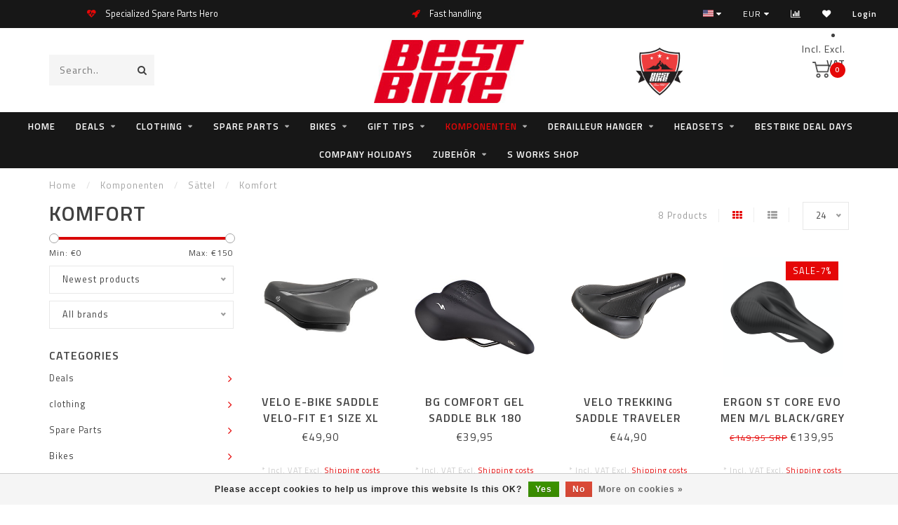

--- FILE ---
content_type: text/html;charset=utf-8
request_url: https://webshop.bestbike.de/us/komponenten/saettel/komfort/
body_size: 20035
content:
<!DOCTYPE html>
<html lang="us">
  <head>
    
    <!--
        
        Theme Invision | v1.0.5
        Theme designed and created by Dyvelopment - We are true e-commerce heroes!
        
        For custom Lightspeed eCom work like custom design or development,
        please contact us at www.dyvelopment.nl
        
    -->
    
    <meta charset="utf-8"/>
<!-- [START] 'blocks/head.rain' -->
<!--

  (c) 2008-2026 Lightspeed Netherlands B.V.
  http://www.lightspeedhq.com
  Generated: 16-01-2026 @ 19:30:55

-->
<link rel="canonical" href="https://webshop.bestbike.de/us/komponenten/saettel/komfort/"/>
<link rel="alternate" href="https://webshop.bestbike.de/us/index.rss" type="application/rss+xml" title="New products"/>
<link href="https://cdn.webshopapp.com/assets/cookielaw.css?2025-02-20" rel="stylesheet" type="text/css"/>
<meta name="robots" content="noodp,noydir"/>
<meta name="google-site-verification" content="JQphAHj-i7HSg49T9BLTwkE7hytPHVTH1xo_qvoffsA"/>
<meta property="og:url" content="https://webshop.bestbike.de/us/komponenten/saettel/komfort/?source=facebook"/>
<meta property="og:site_name" content="bestbike Andreas Kommer"/>
<meta property="og:title" content="Komfort"/>
<meta property="og:description" content="quality bikes &amp; parts since 1992"/>
<script src="https://app.dmws.plus/shop-assets/193436/dmws-plus-loader.js?id=0a8699a72ec21d90809a8239bdd13d3f"></script>
<!--[if lt IE 9]>
<script src="https://cdn.webshopapp.com/assets/html5shiv.js?2025-02-20"></script>
<![endif]-->
<!-- [END] 'blocks/head.rain' -->
    
                                
    <title>Komfort - bestbike Andreas Kommer</title>
    
    <meta name="description" content="quality bikes &amp; parts since 1992" />
    <meta name="keywords" content="Komfort, Specialized, Centurion, Steuersatz, Headset, Freilauf, Freehub Body" />
    
    <meta http-equiv="X-UA-Compatible" content="IE=edge">
    <meta name="viewport" content="width=device-width, initial-scale=1.0, maximum-scale=1.0, user-scalable=0">
    <meta name="apple-mobile-web-app-capable" content="yes">
    <meta name="apple-mobile-web-app-status-bar-style" content="black">

    <link rel="shortcut icon" href="https://cdn.webshopapp.com/shops/193436/themes/169752/assets/favicon.ico?20251223171733" type="image/x-icon" />
    
        <meta name="format-detection" content="telephone=no">
    <meta name="format-detection" content="date=no">
    <meta name="format-detection" content="address=no">
    <meta name="format-detection" content="email=no">
        
    <script src="//ajax.googleapis.com/ajax/libs/jquery/1.12.4/jquery.min.js"></script>
    <script>window.jQuery || document.write('<script src="https://cdn.webshopapp.com/shops/193436/themes/169752/assets/jquery-1-12-4-min.js?20260107131038">\x3C/script>')</script>
    
    <link href="//fonts.googleapis.com/css?family=Titillium%20Web:400,300,600" rel="stylesheet">
            
    <link rel="stylesheet" href="https://cdn.webshopapp.com/shops/193436/themes/169752/assets/font-awesome-470-min.css?20260107131038" />
    <link rel="stylesheet" href="https://cdn.webshopapp.com/shops/193436/themes/169752/assets/bootstrap-min.css?20260107131038" />
    <link rel="stylesheet" href="https://cdn.webshopapp.com/assets/gui-2-0.css?2025-02-20" />
    <link rel="stylesheet" href="https://cdn.webshopapp.com/assets/gui-responsive-2-0.css?2025-02-20" />
    
            <link rel="stylesheet" href="https://cdn.webshopapp.com/shops/193436/themes/169752/assets/style.css?20260107131038" />
        
    <!-- User defined styles -->
    <link rel="stylesheet" href="https://cdn.webshopapp.com/shops/193436/themes/169752/assets/settings.css?20260107131038" />
    <link rel="stylesheet" href="https://cdn.webshopapp.com/shops/193436/themes/169752/assets/custom.css?20260107131038" />
    
    <script>
      if (!window.console) window.console = {};
      if (!window.console.log) window.console.log = function () { };
      
      var productStorage = {};
      
      var shop = 193436;    
      var staticUrl = 'https://static.webshopapp.com/shops/193436/';
      var currentLang = 'English (US)';
      var currencySymbol = '€';
      var currencyTitle = 'eur';
      
			var addToCartUrl = 'https://webshop.bestbike.de/us/cart/add/';
			var gotoProductUrl = 'https://webshop.bestbike.de/us/go/product/';
      
      /* Some global vars */
      var domain = 'https://webshop.bestbike.de/';
      var url = 'https://webshop.bestbike.de/us/';
      var mainUrl = 'https://webshop.bestbike.de/us/';
      var searchUrl = 'https://webshop.bestbike.de/us/search/';
      var cartUrl = 'https://webshop.bestbike.de/us/cart/';
      var checkoutUrl = 'https://webshop.bestbike.de/us/checkout/';
      var notification = false;
      var b2b = false;
			var navbar_dimbg = true;
      var freeShippingNotice = true;
			var currencySymbol = '€';
			var currencyCode = 'EUR';
			var formKey = "c3bd09ba1483a6d4bf9654463bfe1f8d";
			var iOSSupport = 1.000000;
      
      
      /* Quick settings */
      var enableQuickShop = true;
			var sliderTimout = 6000;
			var imageRatio = 'square';
			var variantBlocks = true; 
			var hover_shows_second_image = true;
			var imageSize = '325x325x2';
      
      /* Some prefedined translations */
      var tContinueShopping = 'Continue shopping';
      var tProceedToCheckout = 'Proceed to checkout';
      var tViewProduct = 'View product';
      var tAddtoCart = 'Add to cart';
      var tNoInformationFound = 'No information found';
      var tView = 'View';
			var tMoreInfo = 'More info';
      var tCheckout = 'Checkout';
			var tClose = 'Close';
      var tNavigation = 'Navigation';
      var tInStock = 'In stock';
      var tOutOfStock = 'Out of stock';
      var tFreeShipping = '';
      var tAmountToFreeShipping = '';
      var tBackorder = 'Backorder';
      var tSearch = 'Search';
			var tTax = 'Incl. VAT';
			var tExclShipping = 'Excl. <a href="https://webshop.bestbike.de/us/service/shipping-returns/" target="_blank">Shipping costs</a>';
			var tCustomizeProduct = 'Customize product';
			var tExpired = 'Expired';
			var tDealExpired = 'Deal expired';
			var tCompare = 'Compare';
			var tWishlist = 'Wish List';
			var tCart = 'Cart';
      
      var amountToFreeShipping = parseFloat(100);
      
            function getServerTime()
      {
        return new Date ("Jan 16, 2026 19:30:55 +0100");
      }
    </script>
    
        
      </head>
  <body class="">
    
    <div class="body-content">
          
<script type="text/javascript">
  var google_tag_params = {
  ecomm_prodid: ['131529552','125746706','121267582','118997629','118997610','118997546','112093935','104407306'],
  ecomm_pagetype: 'category',
  ecomm_category: 'Komfort',
  ecomm_totalvalue: 0.00,
  };
  
  dataLayer = [{
    google_tag_params: window.google_tag_params
  }];
</script>

        
    <div class="overlay">
      <i class="fa fa-times"></i>
    </div>
    
    <header>
      
<div id="topbar">
  <div class="container-fluid">
    <div class="row">
      
      <div class="col-md-8">
        
	<script style="display:none;">
    var dmws_plus_w8gt0_exclVatText = 'Excl. VAT';
    var dmws_plus_w8gt0_inclVatText = 'Incl. VAT';
  </script>
  <li id="dmws-p_w8g3t0-vat-switch">
    <div id="dmws-p_w8g3t0-vat-toggle" class="active">
      <span data-switch="incl" class="active">Incl.</span>
      <span data-switch="excl" >Excl.</span>
    </div>
    <b>VAT</b>
  </li>




        
<div class="usps-slider-holder" style="width:100%;">
  <div class="swiper-container usps-header">
    <div class="swiper-wrapper">
      
                <div class="swiper-slide usp-block">
          <i class="fa fa-heartbeat" aria-hidden="true"></i> Specialized Spare Parts Hero
        </div>
              
                <div class="swiper-slide usp-block">
          <i class="fa fa-rocket" aria-hidden="true"></i> Fast handling
        </div>
                
                <div class="swiper-slide usp-block">
          <i class="fa fa-refresh" aria-hidden="true"></i> Realtime inventory tracking!
        </div>
              
              
		</div>
	</div>
</div>

      </div>
      
      <div class="col-md-4 col-xs-12 hidden-sm hidden-xs hidden-xxs" id="topbar-right">
        <ul>
          <li class="langs dropdown-holder">
            <a href="#" data-toggle="dropdown"><span class="flags us"></span> <i class="fa fa-caret-down"></i></a>
            
            <ul class="currency-langs-holder dropdown-content dropdown-right">
              <li><strong>Select your language</strong></li>
                                                  
	<li><a lang="de" title="Deutsch" href="https://webshop.bestbike.de/de/go/category/10074315"><span class="flags de"></span> Deutsch</a></li>
	<li><a lang="us" title="English (US)" href="https://webshop.bestbike.de/us/go/category/10074315"><span class="flags us"></span> English (US)</a></li>
          	</ul>
            
          </li>
          <li  class="currencies dropdown-holder">
            <a href="#" data-toggle="dropdown"><span class="currency-EUR">EUR</span> <i class="fa fa-caret-down"></i></a>
            
                    <ul class="dropdown-content dropdown-right">
                                        <li><a href="https://webshop.bestbike.de/us/session/currency/eur/"><span class="currency-EUR">EUR</span></a></li>
                                        </ul>

	        </li>
          <li class="compare"><a href="https://webshop.bestbike.de/us/compare/" title="Compare"><i class="fa fa-bar-chart"></i></a></li>
          <li class="wishlist"><a href="https://webshop.bestbike.de/us/account/wishlist/" title="My wishlist"><i class="fa fa-heart"></i></a></li>
          <li class="account">
            <a href="https://webshop.bestbike.de/us/account/">
              Login            </a>
          </li>
                    
        </ul>
      </div>

    </div>
  </div>
</div>

<!-- Topbar -->
<!-- End topbar -->

<div id="header-holder">
<div class="container" id="header">
  <div class="row">
    
    <div id="header-left" class="col-sm-4 col-xs-3">
      <!--<a href=""><i class="fa fa-user"></i></a>
      <a href=""><i class="fa fa-heart"></i></a>
      <a href=""><i class="fa fa-exchange"></i></a> -->
      
      <div id="mobilenav" class="visible-xxs visible-xs visible-sm">
                <div class="nav-icon">
          <div class="bar1"></div>
        	<div class="bar2"></div>
        	<div class="bar3"></div>
        </div>
      </div>
      
      <div id="scrollnav" class="scrollnav">
                <div class="nav-icon">
          <div class="bar1"></div>
        	<div class="bar2"></div>
        	<div class="bar3"></div>
        </div>
      </div>
      
      <span id="mobilesearch" class="visible-xxs visible-xs visible-sm">
        <a href="https://webshop.bestbike.de/us/"><i class="fa fa-search" aria-hidden="true"></i></a>
      </span>
      
      <div class="search hidden-sm hidden-xs hidden-xxs">             
        <form action="https://webshop.bestbike.de/us/search/" class="searchform" method="get">
          <div class="search-holder">
            <input type="text" class="searchbox" name="q" placeholder="Search.." autocomplete="off">
          	<!-- d -->
            
            <i class="fa fa-search" aria-hidden="true"></i><i class="fa fa-times clearsearch" aria-hidden="true"></i>
          </div>
          
          
        </form>
          
          <div class="searchcontent hidden-xs hidden-xxs">
            <div class="searchresults"></div>
            <div class="more"><a href="#" class="search-viewall">View all results <span>(0)</span></a></div>
            <div class="noresults">No products found</div>
          </div>
      </div>
    </div>
    
    <div class="col-sm-4 col-xs-6" id="logo">
              <a href="https://webshop.bestbike.de/us/" class="hidden-xs hidden-xxs"><img class="" src="https://cdn.webshopapp.com/shops/193436/themes/169752/assets/logo.png?20251223171733" alt="bestbike"></a>
        <a href="https://webshop.bestbike.de/us/" class="visible-xxs visible-xs"><img class="" src="https://cdn.webshopapp.com/shops/193436/themes/169752/assets/logo-mobile.png?20251223171733" alt="bestbike"></a>
            
    </div>
    
        
        
    <!--<div class="col-md-5 col-sm-7 hidden-xs hidden-xxs" id="hallmark">
            <img src="https://cdn.webshopapp.com/shops/193436/themes/169752/assets/hallmark.png?20251223171733" alt="">
          </div> -->
    
    <div class="header-right col-sm-4 col-xs-3">
      
      <div id="hallmark" class="hidden-sm hidden-xs hidden-xxs">
                        <img src="https://cdn.webshopapp.com/shops/193436/themes/169752/assets/hallmark.png?20251223171733" alt="" id="header-hallmark">
                    </div>
      <style>
        #dmws-p_w8g3t0-vat-switch {
          width: 200px;
        }
      </style>
      
	<script style="display:none;">
    var dmws_plus_w8gt0_exclVatText = 'Excl. VAT';
    var dmws_plus_w8gt0_inclVatText = 'Incl. VAT';
  </script>
  <li id="dmws-p_w8g3t0-vat-switch">
    <div id="dmws-p_w8g3t0-vat-toggle" class="active">
      <span data-switch="incl" class="active">Incl.</span>
      <span data-switch="excl" >Excl.</span>
    </div>
    <b>VAT</b>
  </li>




      <!--<div class="cart-header-container">-->
      <div class="cartheader">
        
        <!--<a href="">
          <i class="fa fa-heart-o"></i>
        </a> -->
        
        <div class="cart-container cart maincart">
        
        <a href="https://webshop.bestbike.de/us/cart/">
        <div class="cart-icon">
                    <img src="https://cdn.webshopapp.com/shops/193436/themes/169752/assets/shopping-cart.svg?20260107131038" class="shopping-cart"><span id="qty" class="highlight-bg cart-total-qty">0</span>
        </div>
        
        <!-- <div id="cart-total">
          €0,00
        </div> -->
        </a>
        
        <div class="cart-content-holder hidden-sm hidden-xs hidden-xxs">
          
          <div class="cart-content">
            <h4>Cart</h4>
            
                          <p class="noproducts">You have no items in your shopping cart</p>
                      </div>
          
        </div>
        </div>
      </div>
      <!--</div>-->
      
      
    </div>
  </div>
</div>
</div>

<div class="cf"></div>
  

<div class="  compact hidden-xxs hidden-xs hidden-sm" id="navbar">
  <div class="container-fluid">
    <div class="row">
      <div class="col-md-12">
        <nav>
          <ul class="megamenu compact">
        <li class="hidden-sm hidden-xs hidden-xxs"><a href="https://webshop.bestbike.de/us/">Home</a></li>
  
                <li>
          <a href="https://webshop.bestbike.de/us/deals/" class="dropdown">Deals</a>

          
                    <ul class="sub1 megamenu">
            <li>
              <div class="container">
              <div class="row">
              
                            
                                                            <div class="col-md-8 col-sm-12 maxheight">
                                          
              <div class="row">
                                            <div class="col-md-3 sub-holder">
                  <h4><a href="https://webshop.bestbike.de/us/deals/e-mtb-offers/">E-MTB offers</a></h4>
                  
                                  </div>
                
                                              <div class="col-md-3 sub-holder">
                  <h4><a href="https://webshop.bestbike.de/us/deals/e-gravel-offers/">E-Gravel offers</a></h4>
                  
                                  </div>
                
                                              <div class="col-md-3 sub-holder">
                  <h4><a href="https://webshop.bestbike.de/us/deals/e-trekking-offers/">E-Trekking offers</a></h4>
                  
                                  </div>
                
                                              <div class="col-md-3 sub-holder">
                  <h4><a href="https://webshop.bestbike.de/us/deals/bike-sale/">Bike Sale</a></h4>
                  
                                  </div>
                
                                  <div class="cf"></div>
                                              <div class="col-md-3 sub-holder">
                  <h4><a href="https://webshop.bestbike.de/us/deals/gravel-bike-sale/">Gravel Bike Sale</a></h4>
                  
                                  </div>
                
                                              <div class="col-md-3 sub-holder">
                  <h4><a href="https://webshop.bestbike.de/us/deals/frame-sales/">Frame Sales</a></h4>
                  
                                  </div>
                
                                              <div class="col-md-3 sub-holder">
                  <h4><a href="https://webshop.bestbike.de/us/deals/road-bike-sale/">Road Bike Sale</a></h4>
                  
                                  </div>
                
                                              <div class="col-md-3 sub-holder">
                  <h4><a href="https://webshop.bestbike.de/us/deals/accessories-offers/">Accessories Offers </a></h4>
                  
                                  </div>
                
                                  <div class="cf"></div>
                                              <div class="col-md-3 sub-holder">
                  <h4><a href="https://webshop.bestbike.de/us/deals/clothing-deals/">Clothing deals</a></h4>
                  
                                  </div>
                
                                            </div>
              </div>
              
                            
                            <div class="col-md-4 hidden-sm hidden-xs hidden-xxs">
                <!--<span class="cat-title">Deals</span>-->
                                <a href="#"><img src="https://cdn.webshopapp.com/shops/193436/files/163880738/500x300x1/image.jpg" class="img-responsive subcat-image" alt="Deals"></a>
              </div>
                            
              </div>
                  </div>
            </li>
          </ul>
                    

        </li>
                <li>
          <a href="https://webshop.bestbike.de/us/clothing/" class="dropdown">clothing</a>

          
                    <ul class="sub1 megamenu">
            <li>
              <div class="container">
              <div class="row">
              
                            
                                                            <div class="col-md-8 col-sm-12 maxheight">
                                          
              <div class="row">
                                            <div class="col-md-3 sub-holder">
                  <h4><a href="https://webshop.bestbike.de/us/clothing/caps-beanies/">Caps &amp; Beanies</a></h4>
                  
                                      <ul class="sub2">
                                            <li>
                        <a href="https://webshop.bestbike.de/us/clothing/caps-beanies/specialized/">Specialized</a>
                        
                                              </li>
                                            <li>
                        <a href="https://webshop.bestbike.de/us/clothing/caps-beanies/fox-racing-shox/">Fox Racing Shox</a>
                        
                                              </li>
                                          </ul>
                                  </div>
                
                                              <div class="col-md-3 sub-holder">
                  <h4><a href="https://webshop.bestbike.de/us/clothing/glove-short/">Glove short</a></h4>
                  
                                      <ul class="sub2">
                                            <li>
                        <a href="https://webshop.bestbike.de/us/clothing/glove-short/specialized/">Specialized</a>
                        
                                              </li>
                                          </ul>
                                  </div>
                
                                              <div class="col-md-3 sub-holder">
                  <h4><a href="https://webshop.bestbike.de/us/clothing/long-gloves/">Long gloves</a></h4>
                  
                                      <ul class="sub2">
                                            <li>
                        <a href="https://webshop.bestbike.de/us/clothing/long-gloves/specialized/">Specialized</a>
                        
                                              </li>
                                            <li>
                        <a href="https://webshop.bestbike.de/us/clothing/long-gloves/fox-wear/">Fox Wear</a>
                        
                                              </li>
                                            <li>
                        <a href="https://webshop.bestbike.de/us/clothing/long-gloves/oneal/">ONEAL</a>
                        
                                              </li>
                                            <li>
                        <a href="https://webshop.bestbike.de/us/clothing/long-gloves/poc/">POC</a>
                        
                                              </li>
                                          </ul>
                                  </div>
                
                                              <div class="col-md-3 sub-holder">
                  <h4><a href="https://webshop.bestbike.de/us/clothing/gloves-winter/">Gloves Winter</a></h4>
                  
                                      <ul class="sub2">
                                            <li>
                        <a href="https://webshop.bestbike.de/us/clothing/gloves-winter/specialized/">Specialized</a>
                        
                                              </li>
                                            <li>
                        <a href="https://webshop.bestbike.de/us/clothing/gloves-winter/gripgrap/">GripGrap</a>
                        
                                              </li>
                                          </ul>
                                  </div>
                
                                  <div class="cf"></div>
                                              <div class="col-md-3 sub-holder">
                  <h4><a href="https://webshop.bestbike.de/us/clothing/helmet/">Helmet</a></h4>
                  
                                      <ul class="sub2">
                                            <li>
                        <a href="https://webshop.bestbike.de/us/clothing/helmet/specialized/">Specialized</a>
                        
                                              </li>
                                            <li>
                        <a href="https://webshop.bestbike.de/us/clothing/helmet/fox-wear/">Fox Wear</a>
                        
                                              </li>
                                            <li>
                        <a href="https://webshop.bestbike.de/us/clothing/helmet/poc/">POC</a>
                        
                                              </li>
                                            <li>
                        <a href="https://webshop.bestbike.de/us/clothing/helmet/spare-parts/">Spare Parts</a>
                        
                                              </li>
                                          </ul>
                                  </div>
                
                                              <div class="col-md-3 sub-holder">
                  <h4><a href="https://webshop.bestbike.de/us/clothing/head-warmer/">Head Warmer</a></h4>
                  
                                      <ul class="sub2">
                                            <li>
                        <a href="https://webshop.bestbike.de/us/clothing/head-warmer/specialized/">Specialized</a>
                        
                                              </li>
                                            <li>
                        <a href="https://webshop.bestbike.de/us/clothing/head-warmer/grip-grap/">Grip Grap</a>
                        
                                              </li>
                                          </ul>
                                  </div>
                
                                              <div class="col-md-3 sub-holder">
                  <h4><a href="https://webshop.bestbike.de/us/clothing/shorts/">Shorts</a></h4>
                  
                                      <ul class="sub2">
                                            <li>
                        <a href="https://webshop.bestbike.de/us/clothing/shorts/specialized/">Specialized</a>
                        
                                              </li>
                                            <li>
                        <a href="https://webshop.bestbike.de/us/clothing/shorts/assos/">Assos</a>
                        
                                              </li>
                                            <li>
                        <a href="https://webshop.bestbike.de/us/clothing/shorts/bestbike/">bestbike</a>
                        
                                              </li>
                                            <li>
                        <a href="https://webshop.bestbike.de/us/clothing/shorts/oneal/">ONEAL</a>
                        
                                              </li>
                                            <li>
                        <a href="https://webshop.bestbike.de/us/clothing/shorts/pearl-izumi/">Pearl Izumi</a>
                        
                                              </li>
                                            <li>
                        <a href="https://webshop.bestbike.de/us/clothing/shorts/poc/">POC</a>
                        
                                              </li>
                                          </ul>
                                  </div>
                
                                              <div class="col-md-3 sub-holder">
                  <h4><a href="https://webshop.bestbike.de/us/clothing/tights/">Tights</a></h4>
                  
                                      <ul class="sub2">
                                            <li>
                        <a href="https://webshop.bestbike.de/us/clothing/tights/specialized/">Specialized</a>
                        
                                              </li>
                                            <li>
                        <a href="https://webshop.bestbike.de/us/clothing/tights/assos/">Assos</a>
                        
                                              </li>
                                            <li>
                        <a href="https://webshop.bestbike.de/us/clothing/tights/oneal/">ONEAL</a>
                        
                                              </li>
                                          </ul>
                                  </div>
                
                                  <div class="cf"></div>
                                              <div class="col-md-3 sub-holder">
                  <h4><a href="https://webshop.bestbike.de/us/clothing/jackets/">Jackets</a></h4>
                  
                                      <ul class="sub2">
                                            <li>
                        <a href="https://webshop.bestbike.de/us/clothing/jackets/specialized/">Specialized</a>
                        
                                              </li>
                                            <li>
                        <a href="https://webshop.bestbike.de/us/clothing/jackets/oneal/">ONEAL</a>
                        
                                              </li>
                                          </ul>
                                  </div>
                
                                              <div class="col-md-3 sub-holder">
                  <h4><a href="https://webshop.bestbike.de/us/clothing/knee-warmer/">Knee Warmer</a></h4>
                  
                                  </div>
                
                                              <div class="col-md-3 sub-holder">
                  <h4><a href="https://webshop.bestbike.de/us/clothing/protection/">Protection</a></h4>
                  
                                      <ul class="sub2">
                                            <li>
                        <a href="https://webshop.bestbike.de/us/clothing/protection/elbow-guards/">Elbow Guards</a>
                        
                                                  <ul class="sub3">
                                                        <li>
                              <a href="https://webshop.bestbike.de/us/clothing/protection/elbow-guards/poc/">POC</a>
                            </li>
                                                        <li>
                              <a href="https://webshop.bestbike.de/us/clothing/protection/elbow-guards/specialized/">Specialized</a>
                            </li>
                                                        <li>
                              <a href="https://webshop.bestbike.de/us/clothing/protection/elbow-guards/oneal/">ONEAL</a>
                            </li>
                                                      </ul>
                                              </li>
                                            <li>
                        <a href="https://webshop.bestbike.de/us/clothing/protection/knee-shinguards/">Knee Shinguards</a>
                        
                                                  <ul class="sub3">
                                                        <li>
                              <a href="https://webshop.bestbike.de/us/clothing/protection/knee-shinguards/poc/">POC</a>
                            </li>
                                                        <li>
                              <a href="https://webshop.bestbike.de/us/clothing/protection/knee-shinguards/oneal/">ONEAL</a>
                            </li>
                                                        <li>
                              <a href="https://webshop.bestbike.de/us/clothing/protection/knee-shinguards/race-face/">Race Face</a>
                            </li>
                                                      </ul>
                                              </li>
                                            <li>
                        <a href="https://webshop.bestbike.de/us/clothing/protection/shorts/">Shorts</a>
                        
                                                  <ul class="sub3">
                                                        <li>
                              <a href="https://webshop.bestbike.de/us/clothing/protection/shorts/oneal/">ONEAL</a>
                            </li>
                                                      </ul>
                                              </li>
                                            <li>
                        <a href="https://webshop.bestbike.de/us/clothing/protection/torso-guards/">Torso Guards</a>
                        
                                                  <ul class="sub3">
                                                        <li>
                              <a href="https://webshop.bestbike.de/us/clothing/protection/torso-guards/poc/">POC</a>
                            </li>
                                                      </ul>
                                              </li>
                                            <li>
                        <a href="https://webshop.bestbike.de/us/clothing/protection/neck-brace/">Neck Brace</a>
                        
                                                  <ul class="sub3">
                                                        <li>
                              <a href="https://webshop.bestbike.de/us/clothing/protection/neck-brace/oneal/">ONEAL</a>
                            </li>
                                                      </ul>
                                              </li>
                                            <li>
                        <a href="https://webshop.bestbike.de/us/clothing/protection/ankle-5930699/">Ankle</a>
                        
                                              </li>
                                          </ul>
                                  </div>
                
                                              <div class="col-md-3 sub-holder">
                  <h4><a href="https://webshop.bestbike.de/us/clothing/shoes/">Shoes</a></h4>
                  
                                      <ul class="sub2">
                                            <li>
                        <a href="https://webshop.bestbike.de/us/clothing/shoes/shoes-mountain-bikes/">Shoes Mountain Bikes</a>
                        
                                              </li>
                                            <li>
                        <a href="https://webshop.bestbike.de/us/clothing/shoes/shoes-road/">Shoes Road</a>
                        
                                              </li>
                                            <li>
                        <a href="https://webshop.bestbike.de/us/clothing/shoes/shoes-hobby/">Shoes Hobby</a>
                        
                                              </li>
                                            <li>
                        <a href="https://webshop.bestbike.de/us/clothing/shoes/spare-parts/">Spare Parts</a>
                        
                                              </li>
                                          </ul>
                                  </div>
                
                                  <div class="cf"></div>
                                              <div class="col-md-3 sub-holder">
                  <h4><a href="https://webshop.bestbike.de/us/clothing/socks/">Socks</a></h4>
                  
                                      <ul class="sub2">
                                            <li>
                        <a href="https://webshop.bestbike.de/us/clothing/socks/specialized/">Specialized</a>
                        
                                              </li>
                                            <li>
                        <a href="https://webshop.bestbike.de/us/clothing/socks/pearl-izumi/">Pearl Izumi</a>
                        
                                              </li>
                                          </ul>
                                  </div>
                
                                              <div class="col-md-3 sub-holder">
                  <h4><a href="https://webshop.bestbike.de/us/clothing/jersey-short-sleeve/">Jersey Short Sleeve</a></h4>
                  
                                      <ul class="sub2">
                                            <li>
                        <a href="https://webshop.bestbike.de/us/clothing/jersey-short-sleeve/specialized/">Specialized</a>
                        
                                              </li>
                                            <li>
                        <a href="https://webshop.bestbike.de/us/clothing/jersey-short-sleeve/cannondale/">Cannondale</a>
                        
                                              </li>
                                            <li>
                        <a href="https://webshop.bestbike.de/us/clothing/jersey-short-sleeve/fox-wear/">Fox Wear</a>
                        
                                              </li>
                                            <li>
                        <a href="https://webshop.bestbike.de/us/clothing/jersey-short-sleeve/poc/">POC</a>
                        
                                              </li>
                                          </ul>
                                  </div>
                
                                              <div class="col-md-3 sub-holder">
                  <h4><a href="https://webshop.bestbike.de/us/clothing/jersey-long-sleeve/">Jersey Long Sleeve</a></h4>
                  
                                      <ul class="sub2">
                                            <li>
                        <a href="https://webshop.bestbike.de/us/clothing/jersey-long-sleeve/specialized/">Specialized</a>
                        
                                              </li>
                                            <li>
                        <a href="https://webshop.bestbike.de/us/clothing/jersey-long-sleeve/fox-wear/">Fox Wear</a>
                        
                                              </li>
                                            <li>
                        <a href="https://webshop.bestbike.de/us/clothing/jersey-long-sleeve/poc/">POC</a>
                        
                                              </li>
                                          </ul>
                                  </div>
                
                                              <div class="col-md-3 sub-holder">
                  <h4><a href="https://webshop.bestbike.de/us/clothing/t-shirts/">T-Shirts</a></h4>
                  
                                      <ul class="sub2">
                                            <li>
                        <a href="https://webshop.bestbike.de/us/clothing/t-shirts/specialized/">Specialized</a>
                        
                                              </li>
                                          </ul>
                                  </div>
                
                                  <div class="cf"></div>
                                              <div class="col-md-3 sub-holder">
                  <h4><a href="https://webshop.bestbike.de/us/clothing/overshoes/">Overshoes</a></h4>
                  
                                  </div>
                
                                              <div class="col-md-3 sub-holder">
                  <h4><a href="https://webshop.bestbike.de/us/clothing/vests/">Vests</a></h4>
                  
                                  </div>
                
                                            </div>
              </div>
              
                            
                            <div class="col-md-4 hidden-sm hidden-xs hidden-xxs">
                <!--<span class="cat-title">clothing</span>-->
                                <a href="#"><img src="https://cdn.webshopapp.com/shops/193436/files/244307102/500x300x1/image.jpg" class="img-responsive subcat-image" alt="clothing"></a>
              </div>
                            
              </div>
                  </div>
            </li>
          </ul>
                    

        </li>
                <li>
          <a href="https://webshop.bestbike.de/us/spare-parts/" class="dropdown">Spare Parts</a>

          
                    <ul class="sub1 megamenu">
            <li>
              <div class="container">
              <div class="row">
              
                            
                                                <div class="col-md-12 maxheight">
                                          
              <div class="row">
                                            <div class="col-md-3 sub-holder">
                  <h4><a href="https://webshop.bestbike.de/us/spare-parts/specialized/">Specialized</a></h4>
                  
                                      <ul class="sub2">
                                            <li>
                        <a href="https://webshop.bestbike.de/us/spare-parts/specialized/turbo-batteries/">Turbo batteries</a>
                        
                                              </li>
                                            <li>
                        <a href="https://webshop.bestbike.de/us/spare-parts/specialized/turbo-engines/">turbo engines</a>
                        
                                              </li>
                                            <li>
                        <a href="https://webshop.bestbike.de/us/spare-parts/specialized/turbo-levo-g1-16-17-18-kenevo-18-19/">Turbo Levo G1 16/17/18 Kenevo 18/19</a>
                        
                                              </li>
                                            <li>
                        <a href="https://webshop.bestbike.de/us/spare-parts/specialized/turbo-levo-g2-19-20-21-kenevo-20-21-22/">Turbo Levo G2 19/20/21 Kenevo 20/21/22</a>
                        
                                              </li>
                                            <li>
                        <a href="https://webshop.bestbike.de/us/spare-parts/specialized/turbo-levo-g3-22-23-24/">Turbo Levo G3 22/23/24</a>
                        
                                              </li>
                                            <li>
                        <a href="https://webshop.bestbike.de/us/spare-parts/specialized/turbo-levo-g4/">Turbo Levo G4</a>
                        
                                              </li>
                                            <li>
                        <a href="https://webshop.bestbike.de/us/spare-parts/specialized/turbo-como-vado-18-19-20-21/">Turbo Como/Vado 18/19/20/21</a>
                        
                                              </li>
                                            <li>
                        <a href="https://webshop.bestbike.de/us/spare-parts/specialized/turbo-como-vado-tero-g2-22-23/">Turbo Como/Vado/Tero G2 22/23</a>
                        
                                              </li>
                                            <li>
                        <a href="https://webshop.bestbike.de/us/spare-parts/specialized/turbo-tero-x/">Turbo Tero X</a>
                        
                                              </li>
                                            <li>
                        <a href="https://webshop.bestbike.de/us/spare-parts/specialized/turbo-creo-sl-2/">Turbo Creo SL 2</a>
                        
                                              </li>
                                            <li>
                        <a href="https://webshop.bestbike.de/us/spare-parts/specialized/turbo-levo-sl-kenevo-sl/">Turbo Levo SL / Kenevo  SL</a>
                        
                                              </li>
                                            <li>
                        <a href="https://webshop.bestbike.de/us/spare-parts/specialized/turbo-levo-sl-g2-2023-24/">Turbo Levo SL G2 2023/24</a>
                        
                                              </li>
                                            <li>
                        <a href="https://webshop.bestbike.de/us/spare-parts/specialized/turbo-kenevo-sl-g2-2024-25/">Turbo Kenevo SL G2 2024/25</a>
                        
                                              </li>
                                            <li>
                        <a href="https://webshop.bestbike.de/us/spare-parts/specialized/turbo-vado-sl2/">Turbo Vado SL2</a>
                        
                                              </li>
                                            <li>
                        <a href="https://webshop.bestbike.de/us/spare-parts/specialized/turbo-vado-sl/">Turbo Vado SL</a>
                        
                                              </li>
                                            <li>
                        <a href="https://webshop.bestbike.de/us/spare-parts/specialized/turbo-s/">Turbo S</a>
                        
                                              </li>
                                          </ul>
                                  </div>
                
                                              <div class="col-md-3 sub-holder">
                  <h4><a href="https://webshop.bestbike.de/us/spare-parts/specialized-fsr/">Specialized FSR</a></h4>
                  
                                      <ul class="sub2">
                                            <li>
                        <a href="https://webshop.bestbike.de/us/spare-parts/specialized-fsr/fsr-kettenstrebenschutz/">FSR Kettenstrebenschutz</a>
                        
                                              </li>
                                            <li>
                        <a href="https://webshop.bestbike.de/us/spare-parts/specialized-fsr/fsr-bearing-kits/">FSR bearing kits</a>
                        
                                              </li>
                                            <li>
                        <a href="https://webshop.bestbike.de/us/spare-parts/specialized-fsr/fsr-bolt-kits/">FSR Bolt Kits</a>
                        
                                              </li>
                                            <li>
                        <a href="https://webshop.bestbike.de/us/spare-parts/specialized-fsr/fsr-shock-extensions/">FSR shock extensions</a>
                        
                                              </li>
                                          </ul>
                                  </div>
                
                                              <div class="col-md-3 sub-holder">
                  <h4><a href="https://webshop.bestbike.de/us/spare-parts/specialized-basics/">Specialized Basics</a></h4>
                  
                                      <ul class="sub2">
                                            <li>
                        <a href="https://webshop.bestbike.de/us/spare-parts/specialized-basics/command-post/">Command Post</a>
                        
                                              </li>
                                            <li>
                        <a href="https://webshop.bestbike.de/us/spare-parts/specialized-basics/freewheel-body/">Freewheel body</a>
                        
                                              </li>
                                            <li>
                        <a href="https://webshop.bestbike.de/us/spare-parts/specialized-basics/future-shock-parts/">Future Shock Parts</a>
                        
                                              </li>
                                            <li>
                        <a href="https://webshop.bestbike.de/us/spare-parts/specialized-basics/frame-parts/">Frame Parts</a>
                        
                                              </li>
                                            <li>
                        <a href="https://webshop.bestbike.de/us/spare-parts/specialized-basics/innenlager/">Innenlager</a>
                        
                                              </li>
                                            <li>
                        <a href="https://webshop.bestbike.de/us/spare-parts/specialized-basics/kabelfuehrungen/">Kabelführungen</a>
                        
                                              </li>
                                            <li>
                        <a href="https://webshop.bestbike.de/us/spare-parts/specialized-basics/chain-guide/">Chain guide</a>
                        
                                              </li>
                                            <li>
                        <a href="https://webshop.bestbike.de/us/spare-parts/specialized-basics/kurbel/">Kurbel</a>
                        
                                              </li>
                                            <li>
                        <a href="https://webshop.bestbike.de/us/spare-parts/specialized-basics/roval-speichen/">Roval Speichen</a>
                        
                                              </li>
                                            <li>
                        <a href="https://webshop.bestbike.de/us/spare-parts/specialized-basics/sattelklemmen/">Sattelklemmen</a>
                        
                                              </li>
                                            <li>
                        <a href="https://webshop.bestbike.de/us/spare-parts/specialized-basics/thru-axles/">Thru axles</a>
                        
                                              </li>
                                          </ul>
                                  </div>
                
                                              <div class="col-md-3 sub-holder">
                  <h4><a href="https://webshop.bestbike.de/us/spare-parts/specialized-bikes/">Specialized Bikes</a></h4>
                  
                                      <ul class="sub2">
                                            <li>
                        <a href="https://webshop.bestbike.de/us/spare-parts/specialized-bikes/aethos-parts/">Aethos Parts</a>
                        
                                              </li>
                                            <li>
                        <a href="https://webshop.bestbike.de/us/spare-parts/specialized-bikes/demo-parts/">Demo parts</a>
                        
                                              </li>
                                            <li>
                        <a href="https://webshop.bestbike.de/us/spare-parts/specialized-bikes/diverge-parts/">Diverge Parts</a>
                        
                                              </li>
                                            <li>
                        <a href="https://webshop.bestbike.de/us/spare-parts/specialized-bikes/enduro-parts/">Enduro Parts</a>
                        
                                              </li>
                                            <li>
                        <a href="https://webshop.bestbike.de/us/spare-parts/specialized-bikes/epic-parts/">Epic Parts </a>
                        
                                              </li>
                                            <li>
                        <a href="https://webshop.bestbike.de/us/spare-parts/specialized-bikes/tarmac-parts/">Tarmac Parts</a>
                        
                                              </li>
                                            <li>
                        <a href="https://webshop.bestbike.de/us/spare-parts/specialized-bikes/roubiax-parts/">Roubiax Parts</a>
                        
                                              </li>
                                            <li>
                        <a href="https://webshop.bestbike.de/us/spare-parts/specialized-bikes/stumpjumper-evo/">Stumpjumper / EVO</a>
                        
                                              </li>
                                            <li>
                        <a href="https://webshop.bestbike.de/us/spare-parts/specialized-bikes/stumpjumper-15/">Stumpjumper 15</a>
                        
                                              </li>
                                          </ul>
                                  </div>
                
                                  <div class="cf"></div>
                                              <div class="col-md-3 sub-holder">
                  <h4><a href="https://webshop.bestbike.de/us/spare-parts/cannondale/">Cannondale</a></h4>
                  
                                      <ul class="sub2">
                                            <li>
                        <a href="https://webshop.bestbike.de/us/spare-parts/cannondale/cannondale-freewheels/">Cannondale freewheels</a>
                        
                                              </li>
                                            <li>
                        <a href="https://webshop.bestbike.de/us/spare-parts/cannondale/cannondale-cable-guides/">Cannondale Cable Guides</a>
                        
                                              </li>
                                            <li>
                        <a href="https://webshop.bestbike.de/us/spare-parts/cannondale/cannondale-bearing-kits/">Cannondale bearing kits</a>
                        
                                              </li>
                                            <li>
                        <a href="https://webshop.bestbike.de/us/spare-parts/cannondale/cannondale-seat-clamps/">Cannondale seat clamps</a>
                        
                                              </li>
                                            <li>
                        <a href="https://webshop.bestbike.de/us/spare-parts/cannondale/cannondale-derailleur-hangers/">Cannondale derailleur hangers</a>
                        
                                              </li>
                                            <li>
                        <a href="https://webshop.bestbike.de/us/spare-parts/cannondale/cannondale-suspension-service-parts/">Cannondale Suspension Service Parts</a>
                        
                                              </li>
                                            <li>
                        <a href="https://webshop.bestbike.de/us/spare-parts/cannondale/cannondale-headsets/">Cannondale headsets</a>
                        
                                              </li>
                                            <li>
                        <a href="https://webshop.bestbike.de/us/spare-parts/cannondale/cannondale-tools/">Cannondale tools</a>
                        
                                              </li>
                                          </ul>
                                  </div>
                
                                              <div class="col-md-3 sub-holder">
                  <h4><a href="https://webshop.bestbike.de/us/spare-parts/fox-racing-shox/">Fox Racing Shox</a></h4>
                  
                                      <ul class="sub2">
                                            <li>
                        <a href="https://webshop.bestbike.de/us/spare-parts/fox-racing-shox/fox-suspension-service-parts/">Fox Suspension Service Parts</a>
                        
                                              </li>
                                            <li>
                        <a href="https://webshop.bestbike.de/us/spare-parts/fox-racing-shox/fox-shock-parts/">Fox shock parts</a>
                        
                                              </li>
                                          </ul>
                                  </div>
                
                                              <div class="col-md-3 sub-holder">
                  <h4><a href="https://webshop.bestbike.de/us/spare-parts/sealed-bearings/">Sealed Bearings</a></h4>
                  
                                      <ul class="sub2">
                                            <li>
                        <a href="https://webshop.bestbike.de/us/spare-parts/sealed-bearings/hub-bearings/">Hub Bearings</a>
                        
                                              </li>
                                            <li>
                        <a href="https://webshop.bestbike.de/us/spare-parts/sealed-bearings/enduro-bearing-suspention/">Enduro Bearing Suspention</a>
                        
                                              </li>
                                          </ul>
                                  </div>
                
                                              <div class="col-md-3 sub-holder">
                  <h4><a href="https://webshop.bestbike.de/us/spare-parts/rocky-mountain/">Rocky Mountain</a></h4>
                  
                                      <ul class="sub2">
                                            <li>
                        <a href="https://webshop.bestbike.de/us/spare-parts/rocky-mountain/rocky-mountain-service-kits/">Rocky Mountain Service Kits</a>
                        
                                              </li>
                                            <li>
                        <a href="https://webshop.bestbike.de/us/spare-parts/rocky-mountain/schaltaugen/">Schaltaugen</a>
                        
                                              </li>
                                            <li>
                        <a href="https://webshop.bestbike.de/us/spare-parts/rocky-mountain/steckachsen/">Steckachsen</a>
                        
                                              </li>
                                          </ul>
                                  </div>
                
                                  <div class="cf"></div>
                                            </div>
              </div>
              
                            
                            
              </div>
                  </div>
            </li>
          </ul>
                    

        </li>
                <li>
          <a href="https://webshop.bestbike.de/us/bikes/" class="dropdown">Bikes</a>

          
                    <ul class="sub1 megamenu">
            <li>
              <div class="container">
              <div class="row">
              
                            
                                                            <div class="col-md-8 col-sm-12 maxheight">
                                          
              <div class="row">
                                            <div class="col-md-3 sub-holder">
                  <h4><a href="https://webshop.bestbike.de/us/bikes/cannondale/">Cannondale</a></h4>
                  
                                      <ul class="sub2">
                                            <li>
                        <a href="https://webshop.bestbike.de/us/bikes/cannondale/e-bikes-touring-city/">E Bikes Touring / City</a>
                        
                                              </li>
                                            <li>
                        <a href="https://webshop.bestbike.de/us/bikes/cannondale/e-mtb/">E MTB</a>
                        
                                              </li>
                                            <li>
                        <a href="https://webshop.bestbike.de/us/bikes/cannondale/full-suspension/">Full Suspension</a>
                        
                                              </li>
                                            <li>
                        <a href="https://webshop.bestbike.de/us/bikes/cannondale/hardtails/">Hardtails</a>
                        
                                              </li>
                                            <li>
                        <a href="https://webshop.bestbike.de/us/bikes/cannondale/road-bikes/">Road Bikes</a>
                        
                                              </li>
                                            <li>
                        <a href="https://webshop.bestbike.de/us/bikes/cannondale/topstone/">Topstone</a>
                        
                                              </li>
                                            <li>
                        <a href="https://webshop.bestbike.de/us/bikes/cannondale/mavaro-neo/">Mavaro Neo</a>
                        
                                              </li>
                                          </ul>
                                  </div>
                
                                              <div class="col-md-3 sub-holder">
                  <h4><a href="https://webshop.bestbike.de/us/bikes/centurion/">Centurion</a></h4>
                  
                                      <ul class="sub2">
                                            <li>
                        <a href="https://webshop.bestbike.de/us/bikes/centurion/e-bikes/">E Bikes</a>
                        
                                              </li>
                                            <li>
                        <a href="https://webshop.bestbike.de/us/bikes/centurion/cross-fitness/">Cross / Fitness</a>
                        
                                              </li>
                                            <li>
                        <a href="https://webshop.bestbike.de/us/bikes/centurion/full-suspension/">Full Suspension</a>
                        
                                              </li>
                                            <li>
                        <a href="https://webshop.bestbike.de/us/bikes/centurion/hardtails/">Hardtails</a>
                        
                                              </li>
                                            <li>
                        <a href="https://webshop.bestbike.de/us/bikes/centurion/child/">Child</a>
                        
                                              </li>
                                            <li>
                        <a href="https://webshop.bestbike.de/us/bikes/centurion/road-bikes/">Road Bikes</a>
                        
                                              </li>
                                            <li>
                        <a href="https://webshop.bestbike.de/us/bikes/centurion/trekking/">Trekking</a>
                        
                                              </li>
                                          </ul>
                                  </div>
                
                                              <div class="col-md-3 sub-holder">
                  <h4><a href="https://webshop.bestbike.de/us/bikes/specialized/">Specialized</a></h4>
                  
                                      <ul class="sub2">
                                            <li>
                        <a href="https://webshop.bestbike.de/us/bikes/specialized/diverge/">Diverge</a>
                        
                                              </li>
                                            <li>
                        <a href="https://webshop.bestbike.de/us/bikes/specialized/turbo-como/">Turbo Como</a>
                        
                                              </li>
                                            <li>
                        <a href="https://webshop.bestbike.de/us/bikes/specialized/turbo-creo/">Turbo Creo SL2</a>
                        
                                              </li>
                                            <li>
                        <a href="https://webshop.bestbike.de/us/bikes/specialized/turbo-kenevo/">Turbo Kenevo</a>
                        
                                              </li>
                                            <li>
                        <a href="https://webshop.bestbike.de/us/bikes/specialized/turbo-kenevo-sl/">Turbo Kenevo SL</a>
                        
                                              </li>
                                            <li>
                        <a href="https://webshop.bestbike.de/us/bikes/specialized/turbo-levo-g3/">Turbo Levo G3</a>
                        
                                              </li>
                                            <li>
                        <a href="https://webshop.bestbike.de/us/bikes/specialized/turbo-levo-g4/">Turbo Levo G4</a>
                        
                                              </li>
                                            <li>
                        <a href="https://webshop.bestbike.de/us/bikes/specialized/turbo-levo-sl/">Turbo Levo SL</a>
                        
                                              </li>
                                            <li>
                        <a href="https://webshop.bestbike.de/us/bikes/specialized/turbo-levo-sl-g2/">Turbo Levo SL G2</a>
                        
                                              </li>
                                            <li>
                        <a href="https://webshop.bestbike.de/us/bikes/specialized/turbo-porto/">Turbo Porto</a>
                        
                                              </li>
                                            <li>
                        <a href="https://webshop.bestbike.de/us/bikes/specialized/turbo-tero-tero-x/">Turbo Tero / Tero X</a>
                        
                                              </li>
                                            <li>
                        <a href="https://webshop.bestbike.de/us/bikes/specialized/turbo-vado/">Turbo Vado</a>
                        
                                              </li>
                                            <li>
                        <a href="https://webshop.bestbike.de/us/bikes/specialized/turbo-vado-sl2/">Turbo Vado SL2</a>
                        
                                              </li>
                                            <li>
                        <a href="https://webshop.bestbike.de/us/bikes/specialized/turbo-vado-sl/">Turbo Vado SL</a>
                        
                                              </li>
                                            <li>
                        <a href="https://webshop.bestbike.de/us/bikes/specialized/hardtails/">Hardtails</a>
                        
                                              </li>
                                            <li>
                        <a href="https://webshop.bestbike.de/us/bikes/specialized/child/">Child</a>
                        
                                              </li>
                                            <li>
                        <a href="https://webshop.bestbike.de/us/bikes/specialized/road-bikes/">Road Bikes</a>
                        
                                              </li>
                                            <li>
                        <a href="https://webshop.bestbike.de/us/bikes/specialized/stumpjumper/">Stumpjumper</a>
                        
                                              </li>
                                            <li>
                        <a href="https://webshop.bestbike.de/us/bikes/specialized/stumpjumper-15/">Stumpjumper 15</a>
                        
                                              </li>
                                          </ul>
                                  </div>
                
                                            </div>
              </div>
              
                            
                            <div class="col-md-4 hidden-sm hidden-xs hidden-xxs">
                <!--<span class="cat-title">Bikes</span>-->
                                <a href="#"><img src="https://cdn.webshopapp.com/shops/193436/files/159680786/500x300x1/image.jpg" class="img-responsive subcat-image" alt="Bikes"></a>
              </div>
                            
              </div>
                  </div>
            </li>
          </ul>
                    

        </li>
                <li>
          <a href="https://webshop.bestbike.de/us/gift-tips/" class="dropdown">Gift tips</a>

          
                    <ul class="sub1 megamenu">
            <li>
              <div class="container">
              <div class="row">
              
                            
                                                <div class="col-md-12 maxheight">
                                          
              <div class="row">
                                            <div class="col-md-3 sub-holder">
                  <h4><a href="https://webshop.bestbike.de/us/gift-tips/kids/">Kids</a></h4>
                  
                                  </div>
                
                                              <div class="col-md-3 sub-holder">
                  <h4><a href="https://webshop.bestbike.de/us/gift-tips/coupons/">Coupons</a></h4>
                  
                                  </div>
                
                                              <div class="col-md-3 sub-holder">
                  <h4><a href="https://webshop.bestbike.de/us/gift-tips/tools/">Tools</a></h4>
                  
                                  </div>
                
                                              <div class="col-md-3 sub-holder">
                  <h4><a href="https://webshop.bestbike.de/us/gift-tips/warmer/">Warmer</a></h4>
                  
                                  </div>
                
                                  <div class="cf"></div>
                                              <div class="col-md-3 sub-holder">
                  <h4><a href="https://webshop.bestbike.de/us/gift-tips/smart-stuff-for-tecfreaks/">Smart stuff for tecfreaks</a></h4>
                  
                                  </div>
                
                                              <div class="col-md-3 sub-holder">
                  <h4><a href="https://webshop.bestbike.de/us/gift-tips/stylish-for-bikers/">Stylish for bikers</a></h4>
                  
                                  </div>
                
                                            </div>
              </div>
              
                            
                            
              </div>
                  </div>
            </li>
          </ul>
                    

        </li>
                <li class="active">
          <a href="https://webshop.bestbike.de/us/komponenten/" class="dropdown">Komponenten</a>

          
                    <ul class="sub1 megamenu">
            <li>
              <div class="container">
              <div class="row">
              
                            
                                                <div class="col-md-12 maxheight">
                                          
              <div class="row">
                                            <div class="col-md-3 sub-holder">
                  <h4><a href="https://webshop.bestbike.de/us/komponenten/antrieb/">Antrieb</a></h4>
                  
                                      <ul class="sub2">
                                            <li>
                        <a href="https://webshop.bestbike.de/us/komponenten/antrieb/innenlager/">Innenlager</a>
                        
                                              </li>
                                            <li>
                        <a href="https://webshop.bestbike.de/us/komponenten/antrieb/cassettes-7-8-9/">Cassettes 7/8/9</a>
                        
                                              </li>
                                            <li>
                        <a href="https://webshop.bestbike.de/us/komponenten/antrieb/cassettes-10/">Cassettes 10</a>
                        
                                              </li>
                                            <li>
                        <a href="https://webshop.bestbike.de/us/komponenten/antrieb/cassettes-11/">Cassettes 11</a>
                        
                                              </li>
                                            <li>
                        <a href="https://webshop.bestbike.de/us/komponenten/antrieb/cassettes-12/">Cassettes 12</a>
                        
                                              </li>
                                            <li>
                        <a href="https://webshop.bestbike.de/us/komponenten/antrieb/chains-7-8-9/">Chains 7/8/9</a>
                        
                                              </li>
                                            <li>
                        <a href="https://webshop.bestbike.de/us/komponenten/antrieb/ketten-10/">Ketten 10</a>
                        
                                              </li>
                                            <li>
                        <a href="https://webshop.bestbike.de/us/komponenten/antrieb/chains-11/">Chains 11</a>
                        
                                              </li>
                                            <li>
                        <a href="https://webshop.bestbike.de/us/komponenten/antrieb/chains-12/">Chains 12</a>
                        
                                              </li>
                                            <li>
                        <a href="https://webshop.bestbike.de/us/komponenten/antrieb/chain-accessories/">Chain accessories</a>
                        
                                              </li>
                                            <li>
                        <a href="https://webshop.bestbike.de/us/komponenten/antrieb/pedale-mtb/">Pedale MTB</a>
                        
                                              </li>
                                            <li>
                        <a href="https://webshop.bestbike.de/us/komponenten/antrieb/pedale-rennrad/">Pedale Rennrad</a>
                        
                                              </li>
                                            <li>
                        <a href="https://webshop.bestbike.de/us/komponenten/antrieb/pedals-accessories/">Pedals accessories</a>
                        
                                              </li>
                                            <li>
                        <a href="https://webshop.bestbike.de/us/komponenten/antrieb/pedale-tour/">Pedale Tour</a>
                        
                                              </li>
                                            <li>
                        <a href="https://webshop.bestbike.de/us/komponenten/antrieb/kurbeln-zubehoer/">Kurbeln &amp; Zubehör</a>
                        
                                              </li>
                                            <li>
                        <a href="https://webshop.bestbike.de/us/komponenten/antrieb/kettenbloeaetter/">Kettenblöätter</a>
                        
                                              </li>
                                            <li>
                        <a href="https://webshop.bestbike.de/us/komponenten/antrieb/kurbeln-zubehoer-10225298/">Kurbeln / Zubehör</a>
                        
                                              </li>
                                          </ul>
                                  </div>
                
                                              <div class="col-md-3 sub-holder">
                  <h4><a href="https://webshop.bestbike.de/us/komponenten/bremsen/">Bremsen</a></h4>
                  
                                      <ul class="sub2">
                                            <li>
                        <a href="https://webshop.bestbike.de/us/komponenten/bremsen/disc-belaege/">Disc Beläge</a>
                        
                                              </li>
                                            <li>
                        <a href="https://webshop.bestbike.de/us/komponenten/bremsen/felgen-belaege/">Felgen Beläge</a>
                        
                                              </li>
                                            <li>
                        <a href="https://webshop.bestbike.de/us/komponenten/bremsen/disc/">Disc </a>
                        
                                              </li>
                                            <li>
                        <a href="https://webshop.bestbike.de/us/komponenten/bremsen/disc-zubehoer/">Disc Zubehör</a>
                        
                                              </li>
                                          </ul>
                                  </div>
                
                                              <div class="col-md-3 sub-holder">
                  <h4><a href="https://webshop.bestbike.de/us/komponenten/cockpit/">Cockpit</a></h4>
                  
                                      <ul class="sub2">
                                            <li>
                        <a href="https://webshop.bestbike.de/us/komponenten/cockpit/grips/">Grips</a>
                        
                                              </li>
                                            <li>
                        <a href="https://webshop.bestbike.de/us/komponenten/cockpit/lenkerband/">Lenkerband</a>
                        
                                              </li>
                                            <li>
                        <a href="https://webshop.bestbike.de/us/komponenten/cockpit/vorbauten/">Vorbauten</a>
                        
                                              </li>
                                            <li>
                        <a href="https://webshop.bestbike.de/us/komponenten/cockpit/lenker-mtb/">Lenker MTB</a>
                        
                                              </li>
                                            <li>
                        <a href="https://webshop.bestbike.de/us/komponenten/cockpit/glocken/">Glocken</a>
                        
                                              </li>
                                          </ul>
                                  </div>
                
                                              <div class="col-md-3 sub-holder">
                  <h4><a href="https://webshop.bestbike.de/us/komponenten/federgabeln-daempfer/">Federgabeln / Dämpfer</a></h4>
                  
                                      <ul class="sub2">
                                            <li>
                        <a href="https://webshop.bestbike.de/us/komponenten/federgabeln-daempfer/fox-racing-gabeln/">Fox Racing Gabeln</a>
                        
                                              </li>
                                            <li>
                        <a href="https://webshop.bestbike.de/us/komponenten/federgabeln-daempfer/fox-racing-daempfer-zubehoer/">Fox Racing Dämpfer Zubehör</a>
                        
                                              </li>
                                            <li>
                        <a href="https://webshop.bestbike.de/us/komponenten/federgabeln-daempfer/fox-racing-gabel-zubehoer/">Fox Racing Gabel Zubehör</a>
                        
                                              </li>
                                            <li>
                        <a href="https://webshop.bestbike.de/us/komponenten/federgabeln-daempfer/push-industries-gabelzubehoer/">Push Industries Gabelzubehör</a>
                        
                                              </li>
                                            <li>
                        <a href="https://webshop.bestbike.de/us/komponenten/federgabeln-daempfer/werkzeug/">Werkzeug</a>
                        
                                              </li>
                                            <li>
                        <a href="https://webshop.bestbike.de/us/komponenten/federgabeln-daempfer/cannondale-headshok/">Cannondale Headshok</a>
                        
                                              </li>
                                            <li>
                        <a href="https://webshop.bestbike.de/us/komponenten/federgabeln-daempfer/cannondale-lefty/">Cannondale Lefty</a>
                        
                                              </li>
                                            <li>
                        <a href="https://webshop.bestbike.de/us/komponenten/federgabeln-daempfer/fox-racing-daempfer/">Fox Racing Dämpfer</a>
                        
                                              </li>
                                          </ul>
                                  </div>
                
                                  <div class="cf"></div>
                                              <div class="col-md-3 sub-holder">
                  <h4><a href="https://webshop.bestbike.de/us/komponenten/reifen/">Reifen</a></h4>
                  
                                      <ul class="sub2">
                                            <li>
                        <a href="https://webshop.bestbike.de/us/komponenten/reifen/28-gravel/">28&quot; Gravel</a>
                        
                                              </li>
                                            <li>
                        <a href="https://webshop.bestbike.de/us/komponenten/reifen/28-rewnnrad/">28&quot; Rewnnrad</a>
                        
                                              </li>
                                            <li>
                        <a href="https://webshop.bestbike.de/us/komponenten/reifen/28-trekking/">28&quot; Trekking</a>
                        
                                              </li>
                                            <li>
                        <a href="https://webshop.bestbike.de/us/komponenten/reifen/29-mtb/">29&quot; MTB</a>
                        
                                              </li>
                                            <li>
                        <a href="https://webshop.bestbike.de/us/komponenten/reifen/275-mtb/">27,5&quot; MTB</a>
                        
                                              </li>
                                            <li>
                        <a href="https://webshop.bestbike.de/us/komponenten/reifen/26-mtb/">26&quot; MTB</a>
                        
                                              </li>
                                            <li>
                        <a href="https://webshop.bestbike.de/us/komponenten/reifen/12-24/">12-24&quot;</a>
                        
                                              </li>
                                            <li>
                        <a href="https://webshop.bestbike.de/us/komponenten/reifen/tubless-accessories/">Tubless accessories</a>
                        
                                              </li>
                                            <li>
                        <a href="https://webshop.bestbike.de/us/komponenten/reifen/flickzeug-werkzeug/">Flickzeug / Werkzeug</a>
                        
                                              </li>
                                          </ul>
                                  </div>
                
                                              <div class="col-md-3 sub-holder">
                  <h4><a href="https://webshop.bestbike.de/us/komponenten/schlaeuche/">Schläuche</a></h4>
                  
                                      <ul class="sub2">
                                            <li>
                        <a href="https://webshop.bestbike.de/us/komponenten/schlaeuche/28-rennrad/">28&quot; Rennrad</a>
                        
                                              </li>
                                            <li>
                        <a href="https://webshop.bestbike.de/us/komponenten/schlaeuche/28-trekking/">28&quot; Trekking</a>
                        
                                              </li>
                                            <li>
                        <a href="https://webshop.bestbike.de/us/komponenten/schlaeuche/29-mtb/">29&quot; MTB</a>
                        
                                              </li>
                                            <li>
                        <a href="https://webshop.bestbike.de/us/komponenten/schlaeuche/275-mtb/">27,5&quot; MTB</a>
                        
                                              </li>
                                            <li>
                        <a href="https://webshop.bestbike.de/us/komponenten/schlaeuche/26-mtb/">26&quot; MTB</a>
                        
                                              </li>
                                            <li>
                        <a href="https://webshop.bestbike.de/us/komponenten/schlaeuche/12-24/">12-24&quot;</a>
                        
                                              </li>
                                          </ul>
                                  </div>
                
                                              <div class="col-md-3 sub-holder">
                  <h4><a href="https://webshop.bestbike.de/us/komponenten/laufraeder/">Laufräder</a></h4>
                  
                                      <ul class="sub2">
                                            <li>
                        <a href="https://webshop.bestbike.de/us/komponenten/laufraeder/mtb-laufrtaeder/">MTB Laufrtäder</a>
                        
                                              </li>
                                            <li>
                        <a href="https://webshop.bestbike.de/us/komponenten/laufraeder/rennrad-laufraeder/">Rennrad Laufräder</a>
                        
                                              </li>
                                          </ul>
                                  </div>
                
                                              <div class="col-md-3 sub-holder">
                  <h4><a href="https://webshop.bestbike.de/us/komponenten/schaltung/">Schaltung</a></h4>
                  
                                      <ul class="sub2">
                                            <li>
                        <a href="https://webshop.bestbike.de/us/komponenten/schaltung/schaltwerke/">Schaltwerke</a>
                        
                                              </li>
                                            <li>
                        <a href="https://webshop.bestbike.de/us/komponenten/schaltung/schalthebel/">Schalthebel</a>
                        
                                              </li>
                                            <li>
                        <a href="https://webshop.bestbike.de/us/komponenten/schaltung/schaldraedchen/">Schaldrädchen</a>
                        
                                              </li>
                                            <li>
                        <a href="https://webshop.bestbike.de/us/komponenten/schaltung/zuege-und-kleinteile/">Züge und Kleinteile</a>
                        
                                              </li>
                                          </ul>
                                  </div>
                
                                  <div class="cf"></div>
                                              <div class="col-md-3 sub-holder">
                  <h4><a href="https://webshop.bestbike.de/us/komponenten/sattelstuetzen/">Sattelstützen</a></h4>
                  
                                      <ul class="sub2">
                                            <li>
                        <a href="https://webshop.bestbike.de/us/komponenten/sattelstuetzen/sattelstuetzen/">Sattelstützen</a>
                        
                                              </li>
                                            <li>
                        <a href="https://webshop.bestbike.de/us/komponenten/sattelstuetzen/variostuetzen/">Variostützen</a>
                        
                                              </li>
                                            <li>
                        <a href="https://webshop.bestbike.de/us/komponenten/sattelstuetzen/sattelklemmen/">Sattelklemmen</a>
                        
                                              </li>
                                            <li>
                        <a href="https://webshop.bestbike.de/us/komponenten/sattelstuetzen/zubehoer/">Zubehör</a>
                        
                                              </li>
                                          </ul>
                                  </div>
                
                                              <div class="col-md-3 sub-holder">
                  <h4><a href="https://webshop.bestbike.de/us/komponenten/saettel/">Sättel</a></h4>
                  
                                      <ul class="sub2">
                                            <li>
                        <a href="https://webshop.bestbike.de/us/komponenten/saettel/komfort/">Komfort</a>
                        
                                              </li>
                                            <li>
                        <a href="https://webshop.bestbike.de/us/komponenten/saettel/performance/">Performance</a>
                        
                                              </li>
                                          </ul>
                                  </div>
                
                                            </div>
              </div>
              
                            
                            
              </div>
                  </div>
            </li>
          </ul>
                    

        </li>
                <li>
          <a href="https://webshop.bestbike.de/us/derailleur-hanger/" class="dropdown">Derailleur Hanger</a>

          
                    <ul class="sub1 megamenu">
            <li>
              <div class="container">
              <div class="row">
              
                            
                                                            <div class="col-md-8 col-sm-12 maxheight">
                                          
              <div class="row">
                                            <div class="col-md-3 sub-holder">
                  <h4><a href="https://webshop.bestbike.de/us/derailleur-hanger/specialized/">Specialized</a></h4>
                  
                                  </div>
                
                                              <div class="col-md-3 sub-holder">
                  <h4><a href="https://webshop.bestbike.de/us/derailleur-hanger/cannondale-derailleur-hanger/">Cannondale Derailleur Hanger</a></h4>
                  
                                  </div>
                
                                              <div class="col-md-3 sub-holder">
                  <h4><a href="https://webshop.bestbike.de/us/derailleur-hanger/centurion/">Centurion</a></h4>
                  
                                  </div>
                
                                              <div class="col-md-3 sub-holder">
                  <h4><a href="https://webshop.bestbike.de/us/derailleur-hanger/rocky-mountain/">Rocky Mountain</a></h4>
                  
                                  </div>
                
                                  <div class="cf"></div>
                                              <div class="col-md-3 sub-holder">
                  <h4><a href="https://webshop.bestbike.de/us/derailleur-hanger/diverse/">Diverse</a></h4>
                  
                                  </div>
                
                                            </div>
              </div>
              
                            
                            <div class="col-md-4 hidden-sm hidden-xs hidden-xxs">
                <!--<span class="cat-title">Derailleur Hanger</span>-->
                                <a href="#"><img src="https://cdn.webshopapp.com/shops/193436/files/349486716/500x300x1/image.jpg" class="img-responsive subcat-image" alt="Derailleur Hanger"></a>
              </div>
                            
              </div>
                  </div>
            </li>
          </ul>
                    

        </li>
                <li>
          <a href="https://webshop.bestbike.de/us/headsets/" class="dropdown">Headsets</a>

          
                    <ul class="sub1 megamenu">
            <li>
              <div class="container">
              <div class="row">
              
                            
                                                            <div class="col-md-8 col-sm-12 maxheight">
                                          
              <div class="row">
                                            <div class="col-md-3 sub-holder">
                  <h4><a href="https://webshop.bestbike.de/us/headsets/specialized-headsets/">Specialized headsets</a></h4>
                  
                                  </div>
                
                                              <div class="col-md-3 sub-holder">
                  <h4><a href="https://webshop.bestbike.de/us/headsets/cannondale/">Cannondale</a></h4>
                  
                                  </div>
                
                                              <div class="col-md-3 sub-holder">
                  <h4><a href="https://webshop.bestbike.de/us/headsets/ahead-compressor/">Ahead Compressor</a></h4>
                  
                                  </div>
                
                                              <div class="col-md-3 sub-holder">
                  <h4><a href="https://webshop.bestbike.de/us/headsets/ahead-compressor-4538681/">Ahead Compressor</a></h4>
                  
                                  </div>
                
                                  <div class="cf"></div>
                                              <div class="col-md-3 sub-holder">
                  <h4><a href="https://webshop.bestbike.de/us/headsets/fsa/">FSA</a></h4>
                  
                                  </div>
                
                                            </div>
              </div>
              
                            
                            <div class="col-md-4 hidden-sm hidden-xs hidden-xxs">
                <!--<span class="cat-title">Headsets</span>-->
                                <a href="#"><img src="https://cdn.webshopapp.com/shops/193436/files/142489634/500x300x1/image.jpg" class="img-responsive subcat-image" alt="Headsets"></a>
              </div>
                            
              </div>
                  </div>
            </li>
          </ul>
                    

        </li>
                <li>
          <a href="https://webshop.bestbike.de/us/bestbike-deal-days/" class="">bestbike Deal Days</a>

          
                    

        </li>
                <li>
          <a href="https://webshop.bestbike.de/us/company-holidays/" class="">Company holidays</a>

          
                    

        </li>
                <li>
          <a href="https://webshop.bestbike.de/us/zubehoer/" class="dropdown">Zubehör</a>

          
                    <ul class="sub1 megamenu">
            <li>
              <div class="container">
              <div class="row">
              
                            
                                                <div class="col-md-12 maxheight">
                                          
              <div class="row">
                                            <div class="col-md-3 sub-holder">
                  <h4><a href="https://webshop.bestbike.de/us/zubehoer/indoor-trainer/">Indoor Trainer</a></h4>
                  
                                  </div>
                
                                              <div class="col-md-3 sub-holder">
                  <h4><a href="https://webshop.bestbike.de/us/zubehoer/flaschen-halter/">Flaschen / Halter</a></h4>
                  
                                      <ul class="sub2">
                                            <li>
                        <a href="https://webshop.bestbike.de/us/zubehoer/flaschen-halter/flaschen/">Flaschen</a>
                        
                                              </li>
                                            <li>
                        <a href="https://webshop.bestbike.de/us/zubehoer/flaschen-halter/flaschenhalter/">Flaschenhalter</a>
                        
                                              </li>
                                          </ul>
                                  </div>
                
                                              <div class="col-md-3 sub-holder">
                  <h4><a href="https://webshop.bestbike.de/us/zubehoer/werkzeuge/">Werkzeuge</a></h4>
                  
                                      <ul class="sub2">
                                            <li>
                        <a href="https://webshop.bestbike.de/us/zubehoer/werkzeuge/miniwerkzeuge/">Miniwerkzeuge</a>
                        
                                              </li>
                                            <li>
                        <a href="https://webshop.bestbike.de/us/zubehoer/werkzeuge/werkstattbedarf/">Werkstattbedarf</a>
                        
                                              </li>
                                            <li>
                        <a href="https://webshop.bestbike.de/us/zubehoer/werkzeuge/montagestaender/">Montageständer</a>
                        
                                              </li>
                                            <li>
                        <a href="https://webshop.bestbike.de/us/zubehoer/werkzeuge/zubehoer/">Zubehör</a>
                        
                                              </li>
                                          </ul>
                                  </div>
                
                                              <div class="col-md-3 sub-holder">
                  <h4><a href="https://webshop.bestbike.de/us/zubehoer/elektronik/">Elektronik</a></h4>
                  
                                      <ul class="sub2">
                                            <li>
                        <a href="https://webshop.bestbike.de/us/zubehoer/elektronik/akkus-e-bike/">Akkus E Bike</a>
                        
                                              </li>
                                            <li>
                        <a href="https://webshop.bestbike.de/us/zubehoer/elektronik/batterien/">Batterien</a>
                        
                                              </li>
                                            <li>
                        <a href="https://webshop.bestbike.de/us/zubehoer/elektronik/beleuchtung/">Beleuchtung</a>
                        
                                              </li>
                                            <li>
                        <a href="https://webshop.bestbike.de/us/zubehoer/elektronik/computer-navigation/">Computer / Navigation</a>
                        
                                              </li>
                                            <li>
                        <a href="https://webshop.bestbike.de/us/zubehoer/elektronik/navigation/">Navigation</a>
                        
                                              </li>
                                            <li>
                        <a href="https://webshop.bestbike.de/us/zubehoer/elektronik/lupine-lights/">Lupine Lights</a>
                        
                                              </li>
                                            <li>
                        <a href="https://webshop.bestbike.de/us/zubehoer/elektronik/wahoo/">Wahoo</a>
                        
                                              </li>
                                          </ul>
                                  </div>
                
                                  <div class="cf"></div>
                                              <div class="col-md-3 sub-holder">
                  <h4><a href="https://webshop.bestbike.de/us/zubehoer/taschen-transport/">Taschen / Transport</a></h4>
                  
                                      <ul class="sub2">
                                            <li>
                        <a href="https://webshop.bestbike.de/us/zubehoer/taschen-transport/lenkertaschen/">Lenkertaschen</a>
                        
                                              </li>
                                            <li>
                        <a href="https://webshop.bestbike.de/us/zubehoer/taschen-transport/gepaecktraeger/">Gepäckträger</a>
                        
                                              </li>
                                            <li>
                        <a href="https://webshop.bestbike.de/us/zubehoer/taschen-transport/packtaschen/">Packtaschen</a>
                        
                                              </li>
                                            <li>
                        <a href="https://webshop.bestbike.de/us/zubehoer/taschen-transport/satteltaschen/">Satteltaschen</a>
                        
                                              </li>
                                            <li>
                        <a href="https://webshop.bestbike.de/us/zubehoer/taschen-transport/koerbe/">Körbe</a>
                        
                                              </li>
                                            <li>
                        <a href="https://webshop.bestbike.de/us/zubehoer/taschen-transport/ruecksaecke/">Rücksäcke</a>
                        
                                              </li>
                                          </ul>
                                  </div>
                
                                              <div class="col-md-3 sub-holder">
                  <h4><a href="https://webshop.bestbike.de/us/zubehoer/oele-pflege/">Öle / Pflege</a></h4>
                  
                                      <ul class="sub2">
                                            <li>
                        <a href="https://webshop.bestbike.de/us/zubehoer/oele-pflege/schmiermittel/">Schmiermittel</a>
                        
                                              </li>
                                            <li>
                        <a href="https://webshop.bestbike.de/us/zubehoer/oele-pflege/reiniger/">Reiniger</a>
                        
                                              </li>
                                            <li>
                        <a href="https://webshop.bestbike.de/us/zubehoer/oele-pflege/zubehoer/">Zubehör</a>
                        
                                              </li>
                                          </ul>
                                  </div>
                
                                              <div class="col-md-3 sub-holder">
                  <h4><a href="https://webshop.bestbike.de/us/zubehoer/pumpen/">Pumpen</a></h4>
                  
                                      <ul class="sub2">
                                            <li>
                        <a href="https://webshop.bestbike.de/us/zubehoer/pumpen/co2-pumpen/">CO2 Pumpen</a>
                        
                                              </li>
                                            <li>
                        <a href="https://webshop.bestbike.de/us/zubehoer/pumpen/mini-pumpen/">Mini Pumpen</a>
                        
                                              </li>
                                            <li>
                        <a href="https://webshop.bestbike.de/us/zubehoer/pumpen/standpumpen/">Standpumpen</a>
                        
                                              </li>
                                            <li>
                        <a href="https://webshop.bestbike.de/us/zubehoer/pumpen/suspention-pumpen/">Suspention Pumpen</a>
                        
                                              </li>
                                            <li>
                        <a href="https://webshop.bestbike.de/us/zubehoer/pumpen/zubehoer/">Zubehör</a>
                        
                                              </li>
                                          </ul>
                                  </div>
                
                                              <div class="col-md-3 sub-holder">
                  <h4><a href="https://webshop.bestbike.de/us/zubehoer/schloesser/">Schlösser</a></h4>
                  
                                      <ul class="sub2">
                                            <li>
                        <a href="https://webshop.bestbike.de/us/zubehoer/schloesser/kryptonite/">Kryptonite</a>
                        
                                              </li>
                                            <li>
                        <a href="https://webshop.bestbike.de/us/zubehoer/schloesser/bike-alarm-location/">Bike alarm / location</a>
                        
                                              </li>
                                          </ul>
                                  </div>
                
                                  <div class="cf"></div>
                                            </div>
              </div>
              
                            
                            
              </div>
                  </div>
            </li>
          </ul>
                    

        </li>
                <li>
          <a href="https://webshop.bestbike.de/us/s-works-shop/" class="">S WORKS SHOP</a>

          
                    

        </li>
              
                	                      
                
                
      </ul>        </nav>
      </div>
    </div>
  </div>
</div>

    </header>
    
        <div itemscope itemtype="http://schema.org/BreadcrumbList" class="breadcrumbs">
  <div class="container">
    <div class="row">
      <div class="col-md-12">
        <a href="https://webshop.bestbike.de/us/" title="Home">Home</a>
        
                        <span itemprop="itemListElement" itemscope itemtype="http://schema.org/ListItem">
          <span class="seperator">/</span> <a href="https://webshop.bestbike.de/us/komponenten/" itemprop="item"><span itemprop="name">Komponenten</span></a>
          <meta itemprop="position" content="1" />
        </span>
                        <span itemprop="itemListElement" itemscope itemtype="http://schema.org/ListItem">
          <span class="seperator">/</span> <a href="https://webshop.bestbike.de/us/komponenten/saettel/" itemprop="item"><span itemprop="name">Sättel</span></a>
          <meta itemprop="position" content="2" />
        </span>
                        <span itemprop="itemListElement" itemscope itemtype="http://schema.org/ListItem">
          <span class="seperator">/</span> <a href="https://webshop.bestbike.de/us/komponenten/saettel/komfort/" itemprop="item"><span itemprop="name">Komfort</span></a>
          <meta itemprop="position" content="3" />
        </span>
                      </div>
    </div>
  </div>
</div>        
        
        <div class="container collection">
  
  
    
      <div class="row ">
        <div class="col-md-6">
          <h1 class="page-title">Komfort</h1>
        </div>
        <div class="col-md-6 text-right">

          <div class="filters-top">
          <a class="amount hidden-xs hidden-xxs">8 Products</a>

          <a href="https://webshop.bestbike.de/us/komponenten/saettel/komfort/" class="active"><i class="fa fa-th"></i></a>
          <a href="https://webshop.bestbike.de/us/komponenten/saettel/komfort/?mode=list" class=""><i class="fa fa-th-list"></i></a>

          <select onchange="document.location=$(this).find(':selected').attr('data-url')">
              <option value="24" data-url="https://webshop.bestbike.de/us/komponenten/saettel/komfort/">24</option>
                                          <option value="6" data-url="https://webshop.bestbike.de/us/komponenten/saettel/komfort/?limit=6">6</option>
                                                        <option value="12" data-url="https://webshop.bestbike.de/us/komponenten/saettel/komfort/?limit=12">12</option>
                                                                                    <option value="36" data-url="https://webshop.bestbike.de/us/komponenten/saettel/komfort/?limit=36">36</option>
                                                        <option value="50" data-url="https://webshop.bestbike.de/us/komponenten/saettel/komfort/?limit=50">50</option>
                                                        <option value="100" data-url="https://webshop.bestbike.de/us/komponenten/saettel/komfort/?limit=100">100</option>
                                      </select>
          </div>

        </div>
      </div>

      <!-- <hr>-->
  
        
  <div class="row">    
    <div class="col-md-3 sidebar">
      
		    <div class="filters">
      <form action="https://webshop.bestbike.de/us/komponenten/saettel/komfort/" method="get" id="filter_form">
        <input type="hidden" name="mode" value="grid" id="filter_form_mode" />
        <input type="hidden" name="limit" value="24" id="filter_form_limit" />
        <input type="hidden" name="sort" value="newest" id="filter_form_sort" />
        <input type="hidden" name="max" value="150" id="filter_form_max" />
        <input type="hidden" name="min" value="0" id="filter_form_min" />
        
        <div class="price-filter">
          <!--<h3>Filters</h3>-->
          <div class="sidebar-filter-slider">
            <div id="collection-filter-price"></div>
          </div>
          <div class="sidebar-filter-range cf">
            <div class="min">Min: €<span>0</span></div>
            <div class="max">Max: €<span>150</span></div>
          </div>
        </div>
        
        <select name="sort" onchange="$('#formSortModeLimit').submit();">
                    <option value="default">Default</option>
                    <option value="popular">Most viewed</option>
                    <option value="newest" selected="selected">Newest products</option>
                    <option value="lowest">Lowest price</option>
                    <option value="highest">Highest price</option>
                    <option value="asc">Name ascending</option>
                    <option value="desc">Name descending</option>
                  </select>        
                <select name="brand">
                    <option value="0" selected="selected">All brands</option>
                    <option value="1159655">Specialized</option>
                  </select>
                
        
                
                
      </form>
    </div>
		
    <div class="sidebar-cats rowmargin hidden-sm hidden-xs hidden-xxs ">
      <h4>Categories</h4>
      
      <ul class="sub0">
            <li>
        <div class="main-cat">
          <a href="https://webshop.bestbike.de/us/deals/">Deals</a><span class="open-sub"></span>        </div>
        
                
                
        <ul class="sub1">
                    <li class=" nosubs">
            
            <div class="main-cat">
              <a href="https://webshop.bestbike.de/us/deals/e-mtb-offers/">E-MTB offers</a>            </div>
            
                        
          </li>
                    <li class=" nosubs">
            
            <div class="main-cat">
              <a href="https://webshop.bestbike.de/us/deals/e-gravel-offers/">E-Gravel offers</a>            </div>
            
                        
          </li>
                    <li class=" nosubs">
            
            <div class="main-cat">
              <a href="https://webshop.bestbike.de/us/deals/e-trekking-offers/">E-Trekking offers</a>            </div>
            
                        
          </li>
                    <li class=" nosubs">
            
            <div class="main-cat">
              <a href="https://webshop.bestbike.de/us/deals/bike-sale/">Bike Sale</a>            </div>
            
                        
          </li>
                    <li class=" nosubs">
            
            <div class="main-cat">
              <a href="https://webshop.bestbike.de/us/deals/gravel-bike-sale/">Gravel Bike Sale</a>            </div>
            
                        
          </li>
                    <li class=" nosubs">
            
            <div class="main-cat">
              <a href="https://webshop.bestbike.de/us/deals/frame-sales/">Frame Sales</a>            </div>
            
                        
          </li>
                    <li class=" nosubs">
            
            <div class="main-cat">
              <a href="https://webshop.bestbike.de/us/deals/road-bike-sale/">Road Bike Sale</a>            </div>
            
                        
          </li>
                    <li class=" nosubs">
            
            <div class="main-cat">
              <a href="https://webshop.bestbike.de/us/deals/accessories-offers/">Accessories Offers </a>            </div>
            
                        
          </li>
                    <li class=" nosubs">
            
            <div class="main-cat">
              <a href="https://webshop.bestbike.de/us/deals/clothing-deals/">Clothing deals</a>            </div>
            
                        
          </li>
                  </ul>
                
      </li>
            <li>
        <div class="main-cat">
          <a href="https://webshop.bestbike.de/us/clothing/">clothing</a><span class="open-sub"></span>        </div>
        
                
                
        <ul class="sub1">
                    <li class="">
            
            <div class="main-cat">
              <a href="https://webshop.bestbike.de/us/clothing/caps-beanies/">Caps &amp; Beanies</a><span class="open-sub"></span>            </div>
            
                        <ul class="sub2">
                            <li>
                
                <div class="main-cat">
                  <a href="https://webshop.bestbike.de/us/clothing/caps-beanies/specialized/">Specialized</a>                </div>
                
                                  
              </li>
                            <li>
                
                <div class="main-cat">
                  <a href="https://webshop.bestbike.de/us/clothing/caps-beanies/fox-racing-shox/">Fox Racing Shox</a>                </div>
                
                                  
              </li>
                          </ul>
                        
          </li>
                    <li class="">
            
            <div class="main-cat">
              <a href="https://webshop.bestbike.de/us/clothing/glove-short/">Glove short</a><span class="open-sub"></span>            </div>
            
                        <ul class="sub2">
                            <li>
                
                <div class="main-cat">
                  <a href="https://webshop.bestbike.de/us/clothing/glove-short/specialized/">Specialized</a>                </div>
                
                                  
              </li>
                          </ul>
                        
          </li>
                    <li class="">
            
            <div class="main-cat">
              <a href="https://webshop.bestbike.de/us/clothing/long-gloves/">Long gloves</a><span class="open-sub"></span>            </div>
            
                        <ul class="sub2">
                            <li>
                
                <div class="main-cat">
                  <a href="https://webshop.bestbike.de/us/clothing/long-gloves/specialized/">Specialized</a>                </div>
                
                                  
              </li>
                            <li>
                
                <div class="main-cat">
                  <a href="https://webshop.bestbike.de/us/clothing/long-gloves/fox-wear/">Fox Wear</a>                </div>
                
                                  
              </li>
                            <li>
                
                <div class="main-cat">
                  <a href="https://webshop.bestbike.de/us/clothing/long-gloves/oneal/">ONEAL</a>                </div>
                
                                  
              </li>
                            <li>
                
                <div class="main-cat">
                  <a href="https://webshop.bestbike.de/us/clothing/long-gloves/poc/">POC</a>                </div>
                
                                  
              </li>
                          </ul>
                        
          </li>
                    <li class="">
            
            <div class="main-cat">
              <a href="https://webshop.bestbike.de/us/clothing/gloves-winter/">Gloves Winter</a><span class="open-sub"></span>            </div>
            
                        <ul class="sub2">
                            <li>
                
                <div class="main-cat">
                  <a href="https://webshop.bestbike.de/us/clothing/gloves-winter/specialized/">Specialized</a>                </div>
                
                                  
              </li>
                            <li>
                
                <div class="main-cat">
                  <a href="https://webshop.bestbike.de/us/clothing/gloves-winter/gripgrap/">GripGrap</a>                </div>
                
                                  
              </li>
                          </ul>
                        
          </li>
                    <li class="">
            
            <div class="main-cat">
              <a href="https://webshop.bestbike.de/us/clothing/helmet/">Helmet</a><span class="open-sub"></span>            </div>
            
                        <ul class="sub2">
                            <li>
                
                <div class="main-cat">
                  <a href="https://webshop.bestbike.de/us/clothing/helmet/specialized/">Specialized</a>                </div>
                
                                  
              </li>
                            <li>
                
                <div class="main-cat">
                  <a href="https://webshop.bestbike.de/us/clothing/helmet/fox-wear/">Fox Wear</a>                </div>
                
                                  
              </li>
                            <li>
                
                <div class="main-cat">
                  <a href="https://webshop.bestbike.de/us/clothing/helmet/poc/">POC</a>                </div>
                
                                  
              </li>
                            <li>
                
                <div class="main-cat">
                  <a href="https://webshop.bestbike.de/us/clothing/helmet/spare-parts/">Spare Parts</a>                </div>
                
                                  
              </li>
                          </ul>
                        
          </li>
                    <li class="">
            
            <div class="main-cat">
              <a href="https://webshop.bestbike.de/us/clothing/head-warmer/">Head Warmer</a><span class="open-sub"></span>            </div>
            
                        <ul class="sub2">
                            <li>
                
                <div class="main-cat">
                  <a href="https://webshop.bestbike.de/us/clothing/head-warmer/specialized/">Specialized</a>                </div>
                
                                  
              </li>
                            <li>
                
                <div class="main-cat">
                  <a href="https://webshop.bestbike.de/us/clothing/head-warmer/grip-grap/">Grip Grap</a>                </div>
                
                                  
              </li>
                          </ul>
                        
          </li>
                    <li class="">
            
            <div class="main-cat">
              <a href="https://webshop.bestbike.de/us/clothing/shorts/">Shorts</a><span class="open-sub"></span>            </div>
            
                        <ul class="sub2">
                            <li>
                
                <div class="main-cat">
                  <a href="https://webshop.bestbike.de/us/clothing/shorts/specialized/">Specialized</a>                </div>
                
                                  
              </li>
                            <li>
                
                <div class="main-cat">
                  <a href="https://webshop.bestbike.de/us/clothing/shorts/assos/">Assos</a>                </div>
                
                                  
              </li>
                            <li>
                
                <div class="main-cat">
                  <a href="https://webshop.bestbike.de/us/clothing/shorts/bestbike/">bestbike</a>                </div>
                
                                  
              </li>
                            <li>
                
                <div class="main-cat">
                  <a href="https://webshop.bestbike.de/us/clothing/shorts/oneal/">ONEAL</a>                </div>
                
                                  
              </li>
                            <li>
                
                <div class="main-cat">
                  <a href="https://webshop.bestbike.de/us/clothing/shorts/pearl-izumi/">Pearl Izumi</a>                </div>
                
                                  
              </li>
                            <li>
                
                <div class="main-cat">
                  <a href="https://webshop.bestbike.de/us/clothing/shorts/poc/">POC</a>                </div>
                
                                  
              </li>
                          </ul>
                        
          </li>
                    <li class="">
            
            <div class="main-cat">
              <a href="https://webshop.bestbike.de/us/clothing/tights/">Tights</a><span class="open-sub"></span>            </div>
            
                        <ul class="sub2">
                            <li>
                
                <div class="main-cat">
                  <a href="https://webshop.bestbike.de/us/clothing/tights/specialized/">Specialized</a>                </div>
                
                                  
              </li>
                            <li>
                
                <div class="main-cat">
                  <a href="https://webshop.bestbike.de/us/clothing/tights/assos/">Assos</a>                </div>
                
                                  
              </li>
                            <li>
                
                <div class="main-cat">
                  <a href="https://webshop.bestbike.de/us/clothing/tights/oneal/">ONEAL</a>                </div>
                
                                  
              </li>
                          </ul>
                        
          </li>
                    <li class="">
            
            <div class="main-cat">
              <a href="https://webshop.bestbike.de/us/clothing/jackets/">Jackets</a><span class="open-sub"></span>            </div>
            
                        <ul class="sub2">
                            <li>
                
                <div class="main-cat">
                  <a href="https://webshop.bestbike.de/us/clothing/jackets/specialized/">Specialized</a>                </div>
                
                                  
              </li>
                            <li>
                
                <div class="main-cat">
                  <a href="https://webshop.bestbike.de/us/clothing/jackets/oneal/">ONEAL</a>                </div>
                
                                  
              </li>
                          </ul>
                        
          </li>
                    <li class=" nosubs">
            
            <div class="main-cat">
              <a href="https://webshop.bestbike.de/us/clothing/knee-warmer/">Knee Warmer</a>            </div>
            
                        
          </li>
                    <li class="">
            
            <div class="main-cat">
              <a href="https://webshop.bestbike.de/us/clothing/protection/">Protection</a><span class="open-sub"></span>            </div>
            
                        <ul class="sub2">
                            <li>
                
                <div class="main-cat">
                  <a href="https://webshop.bestbike.de/us/clothing/protection/elbow-guards/">Elbow Guards</a><span class="open-sub"></span>                </div>
                
                                    <ul class="sub3">
                                        <li>
                      <div class="main-cat"><a href="https://webshop.bestbike.de/us/clothing/protection/elbow-guards/poc/">POC</a></div>
                    </li>
                                        <li>
                      <div class="main-cat"><a href="https://webshop.bestbike.de/us/clothing/protection/elbow-guards/specialized/">Specialized</a></div>
                    </li>
                                        <li>
                      <div class="main-cat"><a href="https://webshop.bestbike.de/us/clothing/protection/elbow-guards/oneal/">ONEAL</a></div>
                    </li>
                                      </ul>
                                  
              </li>
                            <li>
                
                <div class="main-cat">
                  <a href="https://webshop.bestbike.de/us/clothing/protection/knee-shinguards/">Knee Shinguards</a><span class="open-sub"></span>                </div>
                
                                    <ul class="sub3">
                                        <li>
                      <div class="main-cat"><a href="https://webshop.bestbike.de/us/clothing/protection/knee-shinguards/poc/">POC</a></div>
                    </li>
                                        <li>
                      <div class="main-cat"><a href="https://webshop.bestbike.de/us/clothing/protection/knee-shinguards/oneal/">ONEAL</a></div>
                    </li>
                                        <li>
                      <div class="main-cat"><a href="https://webshop.bestbike.de/us/clothing/protection/knee-shinguards/race-face/">Race Face</a></div>
                    </li>
                                      </ul>
                                  
              </li>
                            <li>
                
                <div class="main-cat">
                  <a href="https://webshop.bestbike.de/us/clothing/protection/shorts/">Shorts</a><span class="open-sub"></span>                </div>
                
                                    <ul class="sub3">
                                        <li>
                      <div class="main-cat"><a href="https://webshop.bestbike.de/us/clothing/protection/shorts/oneal/">ONEAL</a></div>
                    </li>
                                      </ul>
                                  
              </li>
                            <li>
                
                <div class="main-cat">
                  <a href="https://webshop.bestbike.de/us/clothing/protection/torso-guards/">Torso Guards</a><span class="open-sub"></span>                </div>
                
                                    <ul class="sub3">
                                        <li>
                      <div class="main-cat"><a href="https://webshop.bestbike.de/us/clothing/protection/torso-guards/poc/">POC</a></div>
                    </li>
                                      </ul>
                                  
              </li>
                            <li>
                
                <div class="main-cat">
                  <a href="https://webshop.bestbike.de/us/clothing/protection/neck-brace/">Neck Brace</a><span class="open-sub"></span>                </div>
                
                                    <ul class="sub3">
                                        <li>
                      <div class="main-cat"><a href="https://webshop.bestbike.de/us/clothing/protection/neck-brace/oneal/">ONEAL</a></div>
                    </li>
                                      </ul>
                                  
              </li>
                            <li>
                
                <div class="main-cat">
                  <a href="https://webshop.bestbike.de/us/clothing/protection/ankle-5930699/">Ankle</a>                </div>
                
                                  
              </li>
                          </ul>
                        
          </li>
                    <li class="">
            
            <div class="main-cat">
              <a href="https://webshop.bestbike.de/us/clothing/shoes/">Shoes</a><span class="open-sub"></span>            </div>
            
                        <ul class="sub2">
                            <li>
                
                <div class="main-cat">
                  <a href="https://webshop.bestbike.de/us/clothing/shoes/shoes-mountain-bikes/">Shoes Mountain Bikes</a>                </div>
                
                                  
              </li>
                            <li>
                
                <div class="main-cat">
                  <a href="https://webshop.bestbike.de/us/clothing/shoes/shoes-road/">Shoes Road</a>                </div>
                
                                  
              </li>
                            <li>
                
                <div class="main-cat">
                  <a href="https://webshop.bestbike.de/us/clothing/shoes/shoes-hobby/">Shoes Hobby</a>                </div>
                
                                  
              </li>
                            <li>
                
                <div class="main-cat">
                  <a href="https://webshop.bestbike.de/us/clothing/shoes/spare-parts/">Spare Parts</a>                </div>
                
                                  
              </li>
                          </ul>
                        
          </li>
                    <li class="">
            
            <div class="main-cat">
              <a href="https://webshop.bestbike.de/us/clothing/socks/">Socks</a><span class="open-sub"></span>            </div>
            
                        <ul class="sub2">
                            <li>
                
                <div class="main-cat">
                  <a href="https://webshop.bestbike.de/us/clothing/socks/specialized/">Specialized</a>                </div>
                
                                  
              </li>
                            <li>
                
                <div class="main-cat">
                  <a href="https://webshop.bestbike.de/us/clothing/socks/pearl-izumi/">Pearl Izumi</a>                </div>
                
                                  
              </li>
                          </ul>
                        
          </li>
                    <li class="">
            
            <div class="main-cat">
              <a href="https://webshop.bestbike.de/us/clothing/jersey-short-sleeve/">Jersey Short Sleeve</a><span class="open-sub"></span>            </div>
            
                        <ul class="sub2">
                            <li>
                
                <div class="main-cat">
                  <a href="https://webshop.bestbike.de/us/clothing/jersey-short-sleeve/specialized/">Specialized</a>                </div>
                
                                  
              </li>
                            <li>
                
                <div class="main-cat">
                  <a href="https://webshop.bestbike.de/us/clothing/jersey-short-sleeve/cannondale/">Cannondale</a>                </div>
                
                                  
              </li>
                            <li>
                
                <div class="main-cat">
                  <a href="https://webshop.bestbike.de/us/clothing/jersey-short-sleeve/fox-wear/">Fox Wear</a>                </div>
                
                                  
              </li>
                            <li>
                
                <div class="main-cat">
                  <a href="https://webshop.bestbike.de/us/clothing/jersey-short-sleeve/poc/">POC</a>                </div>
                
                                  
              </li>
                          </ul>
                        
          </li>
                    <li class="">
            
            <div class="main-cat">
              <a href="https://webshop.bestbike.de/us/clothing/jersey-long-sleeve/">Jersey Long Sleeve</a><span class="open-sub"></span>            </div>
            
                        <ul class="sub2">
                            <li>
                
                <div class="main-cat">
                  <a href="https://webshop.bestbike.de/us/clothing/jersey-long-sleeve/specialized/">Specialized</a>                </div>
                
                                  
              </li>
                            <li>
                
                <div class="main-cat">
                  <a href="https://webshop.bestbike.de/us/clothing/jersey-long-sleeve/fox-wear/">Fox Wear</a>                </div>
                
                                  
              </li>
                            <li>
                
                <div class="main-cat">
                  <a href="https://webshop.bestbike.de/us/clothing/jersey-long-sleeve/poc/">POC</a>                </div>
                
                                  
              </li>
                          </ul>
                        
          </li>
                    <li class="">
            
            <div class="main-cat">
              <a href="https://webshop.bestbike.de/us/clothing/t-shirts/">T-Shirts</a><span class="open-sub"></span>            </div>
            
                        <ul class="sub2">
                            <li>
                
                <div class="main-cat">
                  <a href="https://webshop.bestbike.de/us/clothing/t-shirts/specialized/">Specialized</a>                </div>
                
                                  
              </li>
                          </ul>
                        
          </li>
                    <li class=" nosubs">
            
            <div class="main-cat">
              <a href="https://webshop.bestbike.de/us/clothing/overshoes/">Overshoes</a>            </div>
            
                        
          </li>
                    <li class=" nosubs">
            
            <div class="main-cat">
              <a href="https://webshop.bestbike.de/us/clothing/vests/">Vests</a>            </div>
            
                        
          </li>
                  </ul>
                
      </li>
            <li>
        <div class="main-cat">
          <a href="https://webshop.bestbike.de/us/spare-parts/">Spare Parts</a><span class="open-sub"></span>        </div>
        
                
                
        <ul class="sub1">
                    <li class="">
            
            <div class="main-cat">
              <a href="https://webshop.bestbike.de/us/spare-parts/specialized/">Specialized</a><span class="open-sub"></span>            </div>
            
                        <ul class="sub2">
                            <li>
                
                <div class="main-cat">
                  <a href="https://webshop.bestbike.de/us/spare-parts/specialized/turbo-batteries/">Turbo batteries</a>                </div>
                
                                  
              </li>
                            <li>
                
                <div class="main-cat">
                  <a href="https://webshop.bestbike.de/us/spare-parts/specialized/turbo-engines/">turbo engines</a>                </div>
                
                                  
              </li>
                            <li>
                
                <div class="main-cat">
                  <a href="https://webshop.bestbike.de/us/spare-parts/specialized/turbo-levo-g1-16-17-18-kenevo-18-19/">Turbo Levo G1 16/17/18 Kenevo 18/19</a>                </div>
                
                                  
              </li>
                            <li>
                
                <div class="main-cat">
                  <a href="https://webshop.bestbike.de/us/spare-parts/specialized/turbo-levo-g2-19-20-21-kenevo-20-21-22/">Turbo Levo G2 19/20/21 Kenevo 20/21/22</a>                </div>
                
                                  
              </li>
                            <li>
                
                <div class="main-cat">
                  <a href="https://webshop.bestbike.de/us/spare-parts/specialized/turbo-levo-g3-22-23-24/">Turbo Levo G3 22/23/24</a>                </div>
                
                                  
              </li>
                            <li>
                
                <div class="main-cat">
                  <a href="https://webshop.bestbike.de/us/spare-parts/specialized/turbo-levo-g4/">Turbo Levo G4</a>                </div>
                
                                  
              </li>
                            <li>
                
                <div class="main-cat">
                  <a href="https://webshop.bestbike.de/us/spare-parts/specialized/turbo-como-vado-18-19-20-21/">Turbo Como/Vado 18/19/20/21</a>                </div>
                
                                  
              </li>
                            <li>
                
                <div class="main-cat">
                  <a href="https://webshop.bestbike.de/us/spare-parts/specialized/turbo-como-vado-tero-g2-22-23/">Turbo Como/Vado/Tero G2 22/23</a>                </div>
                
                                  
              </li>
                            <li>
                
                <div class="main-cat">
                  <a href="https://webshop.bestbike.de/us/spare-parts/specialized/turbo-tero-x/">Turbo Tero X</a>                </div>
                
                                  
              </li>
                            <li>
                
                <div class="main-cat">
                  <a href="https://webshop.bestbike.de/us/spare-parts/specialized/turbo-creo-sl-2/">Turbo Creo SL 2</a>                </div>
                
                                  
              </li>
                            <li>
                
                <div class="main-cat">
                  <a href="https://webshop.bestbike.de/us/spare-parts/specialized/turbo-levo-sl-kenevo-sl/">Turbo Levo SL / Kenevo  SL</a>                </div>
                
                                  
              </li>
                            <li>
                
                <div class="main-cat">
                  <a href="https://webshop.bestbike.de/us/spare-parts/specialized/turbo-levo-sl-g2-2023-24/">Turbo Levo SL G2 2023/24</a>                </div>
                
                                  
              </li>
                            <li>
                
                <div class="main-cat">
                  <a href="https://webshop.bestbike.de/us/spare-parts/specialized/turbo-kenevo-sl-g2-2024-25/">Turbo Kenevo SL G2 2024/25</a>                </div>
                
                                  
              </li>
                            <li>
                
                <div class="main-cat">
                  <a href="https://webshop.bestbike.de/us/spare-parts/specialized/turbo-vado-sl2/">Turbo Vado SL2</a>                </div>
                
                                  
              </li>
                            <li>
                
                <div class="main-cat">
                  <a href="https://webshop.bestbike.de/us/spare-parts/specialized/turbo-vado-sl/">Turbo Vado SL</a>                </div>
                
                                  
              </li>
                            <li>
                
                <div class="main-cat">
                  <a href="https://webshop.bestbike.de/us/spare-parts/specialized/turbo-s/">Turbo S</a>                </div>
                
                                  
              </li>
                          </ul>
                        
          </li>
                    <li class="">
            
            <div class="main-cat">
              <a href="https://webshop.bestbike.de/us/spare-parts/specialized-fsr/">Specialized FSR</a><span class="open-sub"></span>            </div>
            
                        <ul class="sub2">
                            <li>
                
                <div class="main-cat">
                  <a href="https://webshop.bestbike.de/us/spare-parts/specialized-fsr/fsr-kettenstrebenschutz/">FSR Kettenstrebenschutz</a>                </div>
                
                                  
              </li>
                            <li>
                
                <div class="main-cat">
                  <a href="https://webshop.bestbike.de/us/spare-parts/specialized-fsr/fsr-bearing-kits/">FSR bearing kits</a>                </div>
                
                                  
              </li>
                            <li>
                
                <div class="main-cat">
                  <a href="https://webshop.bestbike.de/us/spare-parts/specialized-fsr/fsr-bolt-kits/">FSR Bolt Kits</a>                </div>
                
                                  
              </li>
                            <li>
                
                <div class="main-cat">
                  <a href="https://webshop.bestbike.de/us/spare-parts/specialized-fsr/fsr-shock-extensions/">FSR shock extensions</a>                </div>
                
                                  
              </li>
                          </ul>
                        
          </li>
                    <li class="">
            
            <div class="main-cat">
              <a href="https://webshop.bestbike.de/us/spare-parts/specialized-basics/">Specialized Basics</a><span class="open-sub"></span>            </div>
            
                        <ul class="sub2">
                            <li>
                
                <div class="main-cat">
                  <a href="https://webshop.bestbike.de/us/spare-parts/specialized-basics/command-post/">Command Post</a>                </div>
                
                                  
              </li>
                            <li>
                
                <div class="main-cat">
                  <a href="https://webshop.bestbike.de/us/spare-parts/specialized-basics/freewheel-body/">Freewheel body</a>                </div>
                
                                  
              </li>
                            <li>
                
                <div class="main-cat">
                  <a href="https://webshop.bestbike.de/us/spare-parts/specialized-basics/future-shock-parts/">Future Shock Parts</a>                </div>
                
                                  
              </li>
                            <li>
                
                <div class="main-cat">
                  <a href="https://webshop.bestbike.de/us/spare-parts/specialized-basics/frame-parts/">Frame Parts</a>                </div>
                
                                  
              </li>
                            <li>
                
                <div class="main-cat">
                  <a href="https://webshop.bestbike.de/us/spare-parts/specialized-basics/innenlager/">Innenlager</a>                </div>
                
                                  
              </li>
                            <li>
                
                <div class="main-cat">
                  <a href="https://webshop.bestbike.de/us/spare-parts/specialized-basics/kabelfuehrungen/">Kabelführungen</a>                </div>
                
                                  
              </li>
                            <li>
                
                <div class="main-cat">
                  <a href="https://webshop.bestbike.de/us/spare-parts/specialized-basics/chain-guide/">Chain guide</a>                </div>
                
                                  
              </li>
                            <li>
                
                <div class="main-cat">
                  <a href="https://webshop.bestbike.de/us/spare-parts/specialized-basics/kurbel/">Kurbel</a>                </div>
                
                                  
              </li>
                            <li>
                
                <div class="main-cat">
                  <a href="https://webshop.bestbike.de/us/spare-parts/specialized-basics/roval-speichen/">Roval Speichen</a>                </div>
                
                                  
              </li>
                            <li>
                
                <div class="main-cat">
                  <a href="https://webshop.bestbike.de/us/spare-parts/specialized-basics/sattelklemmen/">Sattelklemmen</a>                </div>
                
                                  
              </li>
                            <li>
                
                <div class="main-cat">
                  <a href="https://webshop.bestbike.de/us/spare-parts/specialized-basics/thru-axles/">Thru axles</a>                </div>
                
                                  
              </li>
                          </ul>
                        
          </li>
                    <li class="">
            
            <div class="main-cat">
              <a href="https://webshop.bestbike.de/us/spare-parts/specialized-bikes/">Specialized Bikes</a><span class="open-sub"></span>            </div>
            
                        <ul class="sub2">
                            <li>
                
                <div class="main-cat">
                  <a href="https://webshop.bestbike.de/us/spare-parts/specialized-bikes/aethos-parts/">Aethos Parts</a>                </div>
                
                                  
              </li>
                            <li>
                
                <div class="main-cat">
                  <a href="https://webshop.bestbike.de/us/spare-parts/specialized-bikes/demo-parts/">Demo parts</a>                </div>
                
                                  
              </li>
                            <li>
                
                <div class="main-cat">
                  <a href="https://webshop.bestbike.de/us/spare-parts/specialized-bikes/diverge-parts/">Diverge Parts</a>                </div>
                
                                  
              </li>
                            <li>
                
                <div class="main-cat">
                  <a href="https://webshop.bestbike.de/us/spare-parts/specialized-bikes/enduro-parts/">Enduro Parts</a>                </div>
                
                                  
              </li>
                            <li>
                
                <div class="main-cat">
                  <a href="https://webshop.bestbike.de/us/spare-parts/specialized-bikes/epic-parts/">Epic Parts </a>                </div>
                
                                  
              </li>
                            <li>
                
                <div class="main-cat">
                  <a href="https://webshop.bestbike.de/us/spare-parts/specialized-bikes/tarmac-parts/">Tarmac Parts</a>                </div>
                
                                  
              </li>
                            <li>
                
                <div class="main-cat">
                  <a href="https://webshop.bestbike.de/us/spare-parts/specialized-bikes/roubiax-parts/">Roubiax Parts</a>                </div>
                
                                  
              </li>
                            <li>
                
                <div class="main-cat">
                  <a href="https://webshop.bestbike.de/us/spare-parts/specialized-bikes/stumpjumper-evo/">Stumpjumper / EVO</a>                </div>
                
                                  
              </li>
                            <li>
                
                <div class="main-cat">
                  <a href="https://webshop.bestbike.de/us/spare-parts/specialized-bikes/stumpjumper-15/">Stumpjumper 15</a>                </div>
                
                                  
              </li>
                          </ul>
                        
          </li>
                    <li class="">
            
            <div class="main-cat">
              <a href="https://webshop.bestbike.de/us/spare-parts/cannondale/">Cannondale</a><span class="open-sub"></span>            </div>
            
                        <ul class="sub2">
                            <li>
                
                <div class="main-cat">
                  <a href="https://webshop.bestbike.de/us/spare-parts/cannondale/cannondale-freewheels/">Cannondale freewheels</a>                </div>
                
                                  
              </li>
                            <li>
                
                <div class="main-cat">
                  <a href="https://webshop.bestbike.de/us/spare-parts/cannondale/cannondale-cable-guides/">Cannondale Cable Guides</a>                </div>
                
                                  
              </li>
                            <li>
                
                <div class="main-cat">
                  <a href="https://webshop.bestbike.de/us/spare-parts/cannondale/cannondale-bearing-kits/">Cannondale bearing kits</a>                </div>
                
                                  
              </li>
                            <li>
                
                <div class="main-cat">
                  <a href="https://webshop.bestbike.de/us/spare-parts/cannondale/cannondale-seat-clamps/">Cannondale seat clamps</a>                </div>
                
                                  
              </li>
                            <li>
                
                <div class="main-cat">
                  <a href="https://webshop.bestbike.de/us/spare-parts/cannondale/cannondale-derailleur-hangers/">Cannondale derailleur hangers</a>                </div>
                
                                  
              </li>
                            <li>
                
                <div class="main-cat">
                  <a href="https://webshop.bestbike.de/us/spare-parts/cannondale/cannondale-suspension-service-parts/">Cannondale Suspension Service Parts</a>                </div>
                
                                  
              </li>
                            <li>
                
                <div class="main-cat">
                  <a href="https://webshop.bestbike.de/us/spare-parts/cannondale/cannondale-headsets/">Cannondale headsets</a>                </div>
                
                                  
              </li>
                            <li>
                
                <div class="main-cat">
                  <a href="https://webshop.bestbike.de/us/spare-parts/cannondale/cannondale-tools/">Cannondale tools</a>                </div>
                
                                  
              </li>
                          </ul>
                        
          </li>
                    <li class="">
            
            <div class="main-cat">
              <a href="https://webshop.bestbike.de/us/spare-parts/fox-racing-shox/">Fox Racing Shox</a><span class="open-sub"></span>            </div>
            
                        <ul class="sub2">
                            <li>
                
                <div class="main-cat">
                  <a href="https://webshop.bestbike.de/us/spare-parts/fox-racing-shox/fox-suspension-service-parts/">Fox Suspension Service Parts</a>                </div>
                
                                  
              </li>
                            <li>
                
                <div class="main-cat">
                  <a href="https://webshop.bestbike.de/us/spare-parts/fox-racing-shox/fox-shock-parts/">Fox shock parts</a>                </div>
                
                                  
              </li>
                          </ul>
                        
          </li>
                    <li class="">
            
            <div class="main-cat">
              <a href="https://webshop.bestbike.de/us/spare-parts/sealed-bearings/">Sealed Bearings</a><span class="open-sub"></span>            </div>
            
                        <ul class="sub2">
                            <li>
                
                <div class="main-cat">
                  <a href="https://webshop.bestbike.de/us/spare-parts/sealed-bearings/hub-bearings/">Hub Bearings</a>                </div>
                
                                  
              </li>
                            <li>
                
                <div class="main-cat">
                  <a href="https://webshop.bestbike.de/us/spare-parts/sealed-bearings/enduro-bearing-suspention/">Enduro Bearing Suspention</a>                </div>
                
                                  
              </li>
                          </ul>
                        
          </li>
                    <li class="">
            
            <div class="main-cat">
              <a href="https://webshop.bestbike.de/us/spare-parts/rocky-mountain/">Rocky Mountain</a><span class="open-sub"></span>            </div>
            
                        <ul class="sub2">
                            <li>
                
                <div class="main-cat">
                  <a href="https://webshop.bestbike.de/us/spare-parts/rocky-mountain/rocky-mountain-service-kits/">Rocky Mountain Service Kits</a>                </div>
                
                                  
              </li>
                            <li>
                
                <div class="main-cat">
                  <a href="https://webshop.bestbike.de/us/spare-parts/rocky-mountain/schaltaugen/">Schaltaugen</a>                </div>
                
                                  
              </li>
                            <li>
                
                <div class="main-cat">
                  <a href="https://webshop.bestbike.de/us/spare-parts/rocky-mountain/steckachsen/">Steckachsen</a>                </div>
                
                                  
              </li>
                          </ul>
                        
          </li>
                  </ul>
                
      </li>
            <li>
        <div class="main-cat">
          <a href="https://webshop.bestbike.de/us/bikes/">Bikes</a><span class="open-sub"></span>        </div>
        
                
                
        <ul class="sub1">
                    <li class="">
            
            <div class="main-cat">
              <a href="https://webshop.bestbike.de/us/bikes/cannondale/">Cannondale</a><span class="open-sub"></span>            </div>
            
                        <ul class="sub2">
                            <li>
                
                <div class="main-cat">
                  <a href="https://webshop.bestbike.de/us/bikes/cannondale/e-bikes-touring-city/">E Bikes Touring / City</a>                </div>
                
                                  
              </li>
                            <li>
                
                <div class="main-cat">
                  <a href="https://webshop.bestbike.de/us/bikes/cannondale/e-mtb/">E MTB</a>                </div>
                
                                  
              </li>
                            <li>
                
                <div class="main-cat">
                  <a href="https://webshop.bestbike.de/us/bikes/cannondale/full-suspension/">Full Suspension</a>                </div>
                
                                  
              </li>
                            <li>
                
                <div class="main-cat">
                  <a href="https://webshop.bestbike.de/us/bikes/cannondale/hardtails/">Hardtails</a>                </div>
                
                                  
              </li>
                            <li>
                
                <div class="main-cat">
                  <a href="https://webshop.bestbike.de/us/bikes/cannondale/road-bikes/">Road Bikes</a>                </div>
                
                                  
              </li>
                            <li>
                
                <div class="main-cat">
                  <a href="https://webshop.bestbike.de/us/bikes/cannondale/topstone/">Topstone</a>                </div>
                
                                  
              </li>
                            <li>
                
                <div class="main-cat">
                  <a href="https://webshop.bestbike.de/us/bikes/cannondale/mavaro-neo/">Mavaro Neo</a>                </div>
                
                                  
              </li>
                          </ul>
                        
          </li>
                    <li class="">
            
            <div class="main-cat">
              <a href="https://webshop.bestbike.de/us/bikes/centurion/">Centurion</a><span class="open-sub"></span>            </div>
            
                        <ul class="sub2">
                            <li>
                
                <div class="main-cat">
                  <a href="https://webshop.bestbike.de/us/bikes/centurion/e-bikes/">E Bikes</a>                </div>
                
                                  
              </li>
                            <li>
                
                <div class="main-cat">
                  <a href="https://webshop.bestbike.de/us/bikes/centurion/cross-fitness/">Cross / Fitness</a>                </div>
                
                                  
              </li>
                            <li>
                
                <div class="main-cat">
                  <a href="https://webshop.bestbike.de/us/bikes/centurion/full-suspension/">Full Suspension</a>                </div>
                
                                  
              </li>
                            <li>
                
                <div class="main-cat">
                  <a href="https://webshop.bestbike.de/us/bikes/centurion/hardtails/">Hardtails</a>                </div>
                
                                  
              </li>
                            <li>
                
                <div class="main-cat">
                  <a href="https://webshop.bestbike.de/us/bikes/centurion/child/">Child</a>                </div>
                
                                  
              </li>
                            <li>
                
                <div class="main-cat">
                  <a href="https://webshop.bestbike.de/us/bikes/centurion/road-bikes/">Road Bikes</a>                </div>
                
                                  
              </li>
                            <li>
                
                <div class="main-cat">
                  <a href="https://webshop.bestbike.de/us/bikes/centurion/trekking/">Trekking</a>                </div>
                
                                  
              </li>
                          </ul>
                        
          </li>
                    <li class="">
            
            <div class="main-cat">
              <a href="https://webshop.bestbike.de/us/bikes/specialized/">Specialized</a><span class="open-sub"></span>            </div>
            
                        <ul class="sub2">
                            <li>
                
                <div class="main-cat">
                  <a href="https://webshop.bestbike.de/us/bikes/specialized/diverge/">Diverge</a>                </div>
                
                                  
              </li>
                            <li>
                
                <div class="main-cat">
                  <a href="https://webshop.bestbike.de/us/bikes/specialized/turbo-como/">Turbo Como</a>                </div>
                
                                  
              </li>
                            <li>
                
                <div class="main-cat">
                  <a href="https://webshop.bestbike.de/us/bikes/specialized/turbo-creo/">Turbo Creo SL2</a>                </div>
                
                                  
              </li>
                            <li>
                
                <div class="main-cat">
                  <a href="https://webshop.bestbike.de/us/bikes/specialized/turbo-kenevo/">Turbo Kenevo</a>                </div>
                
                                  
              </li>
                            <li>
                
                <div class="main-cat">
                  <a href="https://webshop.bestbike.de/us/bikes/specialized/turbo-kenevo-sl/">Turbo Kenevo SL</a>                </div>
                
                                  
              </li>
                            <li>
                
                <div class="main-cat">
                  <a href="https://webshop.bestbike.de/us/bikes/specialized/turbo-levo-g3/">Turbo Levo G3</a>                </div>
                
                                  
              </li>
                            <li>
                
                <div class="main-cat">
                  <a href="https://webshop.bestbike.de/us/bikes/specialized/turbo-levo-g4/">Turbo Levo G4</a>                </div>
                
                                  
              </li>
                            <li>
                
                <div class="main-cat">
                  <a href="https://webshop.bestbike.de/us/bikes/specialized/turbo-levo-sl/">Turbo Levo SL</a>                </div>
                
                                  
              </li>
                            <li>
                
                <div class="main-cat">
                  <a href="https://webshop.bestbike.de/us/bikes/specialized/turbo-levo-sl-g2/">Turbo Levo SL G2</a>                </div>
                
                                  
              </li>
                            <li>
                
                <div class="main-cat">
                  <a href="https://webshop.bestbike.de/us/bikes/specialized/turbo-porto/">Turbo Porto</a>                </div>
                
                                  
              </li>
                            <li>
                
                <div class="main-cat">
                  <a href="https://webshop.bestbike.de/us/bikes/specialized/turbo-tero-tero-x/">Turbo Tero / Tero X</a>                </div>
                
                                  
              </li>
                            <li>
                
                <div class="main-cat">
                  <a href="https://webshop.bestbike.de/us/bikes/specialized/turbo-vado/">Turbo Vado</a>                </div>
                
                                  
              </li>
                            <li>
                
                <div class="main-cat">
                  <a href="https://webshop.bestbike.de/us/bikes/specialized/turbo-vado-sl2/">Turbo Vado SL2</a>                </div>
                
                                  
              </li>
                            <li>
                
                <div class="main-cat">
                  <a href="https://webshop.bestbike.de/us/bikes/specialized/turbo-vado-sl/">Turbo Vado SL</a>                </div>
                
                                  
              </li>
                            <li>
                
                <div class="main-cat">
                  <a href="https://webshop.bestbike.de/us/bikes/specialized/hardtails/">Hardtails</a>                </div>
                
                                  
              </li>
                            <li>
                
                <div class="main-cat">
                  <a href="https://webshop.bestbike.de/us/bikes/specialized/child/">Child</a>                </div>
                
                                  
              </li>
                            <li>
                
                <div class="main-cat">
                  <a href="https://webshop.bestbike.de/us/bikes/specialized/road-bikes/">Road Bikes</a>                </div>
                
                                  
              </li>
                            <li>
                
                <div class="main-cat">
                  <a href="https://webshop.bestbike.de/us/bikes/specialized/stumpjumper/">Stumpjumper</a>                </div>
                
                                  
              </li>
                            <li>
                
                <div class="main-cat">
                  <a href="https://webshop.bestbike.de/us/bikes/specialized/stumpjumper-15/">Stumpjumper 15</a>                </div>
                
                                  
              </li>
                          </ul>
                        
          </li>
                  </ul>
                
      </li>
            <li>
        <div class="main-cat">
          <a href="https://webshop.bestbike.de/us/gift-tips/">Gift tips</a><span class="open-sub"></span>        </div>
        
                
                
        <ul class="sub1">
                    <li class=" nosubs">
            
            <div class="main-cat">
              <a href="https://webshop.bestbike.de/us/gift-tips/kids/">Kids</a>            </div>
            
                        
          </li>
                    <li class=" nosubs">
            
            <div class="main-cat">
              <a href="https://webshop.bestbike.de/us/gift-tips/coupons/">Coupons</a>            </div>
            
                        
          </li>
                    <li class=" nosubs">
            
            <div class="main-cat">
              <a href="https://webshop.bestbike.de/us/gift-tips/tools/">Tools</a>            </div>
            
                        
          </li>
                    <li class=" nosubs">
            
            <div class="main-cat">
              <a href="https://webshop.bestbike.de/us/gift-tips/warmer/">Warmer</a>            </div>
            
                        
          </li>
                    <li class=" nosubs">
            
            <div class="main-cat">
              <a href="https://webshop.bestbike.de/us/gift-tips/smart-stuff-for-tecfreaks/">Smart stuff for tecfreaks</a>            </div>
            
                        
          </li>
                    <li class=" nosubs">
            
            <div class="main-cat">
              <a href="https://webshop.bestbike.de/us/gift-tips/stylish-for-bikers/">Stylish for bikers</a>            </div>
            
                        
          </li>
                  </ul>
                
      </li>
            <li class="active">
        <div class="main-cat">
          <a href="https://webshop.bestbike.de/us/komponenten/">Komponenten</a><span class="open-sub"></span>        </div>
        
                
                
        <ul class="sub1">
                    <li class="">
            
            <div class="main-cat">
              <a href="https://webshop.bestbike.de/us/komponenten/antrieb/">Antrieb</a><span class="open-sub"></span>            </div>
            
                        <ul class="sub2">
                            <li>
                
                <div class="main-cat">
                  <a href="https://webshop.bestbike.de/us/komponenten/antrieb/innenlager/">Innenlager</a>                </div>
                
                                  
              </li>
                            <li>
                
                <div class="main-cat">
                  <a href="https://webshop.bestbike.de/us/komponenten/antrieb/cassettes-7-8-9/">Cassettes 7/8/9</a>                </div>
                
                                  
              </li>
                            <li>
                
                <div class="main-cat">
                  <a href="https://webshop.bestbike.de/us/komponenten/antrieb/cassettes-10/">Cassettes 10</a>                </div>
                
                                  
              </li>
                            <li>
                
                <div class="main-cat">
                  <a href="https://webshop.bestbike.de/us/komponenten/antrieb/cassettes-11/">Cassettes 11</a>                </div>
                
                                  
              </li>
                            <li>
                
                <div class="main-cat">
                  <a href="https://webshop.bestbike.de/us/komponenten/antrieb/cassettes-12/">Cassettes 12</a>                </div>
                
                                  
              </li>
                            <li>
                
                <div class="main-cat">
                  <a href="https://webshop.bestbike.de/us/komponenten/antrieb/chains-7-8-9/">Chains 7/8/9</a>                </div>
                
                                  
              </li>
                            <li>
                
                <div class="main-cat">
                  <a href="https://webshop.bestbike.de/us/komponenten/antrieb/ketten-10/">Ketten 10</a>                </div>
                
                                  
              </li>
                            <li>
                
                <div class="main-cat">
                  <a href="https://webshop.bestbike.de/us/komponenten/antrieb/chains-11/">Chains 11</a>                </div>
                
                                  
              </li>
                            <li>
                
                <div class="main-cat">
                  <a href="https://webshop.bestbike.de/us/komponenten/antrieb/chains-12/">Chains 12</a>                </div>
                
                                  
              </li>
                            <li>
                
                <div class="main-cat">
                  <a href="https://webshop.bestbike.de/us/komponenten/antrieb/chain-accessories/">Chain accessories</a>                </div>
                
                                  
              </li>
                            <li>
                
                <div class="main-cat">
                  <a href="https://webshop.bestbike.de/us/komponenten/antrieb/pedale-mtb/">Pedale MTB</a>                </div>
                
                                  
              </li>
                            <li>
                
                <div class="main-cat">
                  <a href="https://webshop.bestbike.de/us/komponenten/antrieb/pedale-rennrad/">Pedale Rennrad</a>                </div>
                
                                  
              </li>
                            <li>
                
                <div class="main-cat">
                  <a href="https://webshop.bestbike.de/us/komponenten/antrieb/pedals-accessories/">Pedals accessories</a>                </div>
                
                                  
              </li>
                            <li>
                
                <div class="main-cat">
                  <a href="https://webshop.bestbike.de/us/komponenten/antrieb/pedale-tour/">Pedale Tour</a>                </div>
                
                                  
              </li>
                            <li>
                
                <div class="main-cat">
                  <a href="https://webshop.bestbike.de/us/komponenten/antrieb/kurbeln-zubehoer/">Kurbeln &amp; Zubehör</a>                </div>
                
                                  
              </li>
                            <li>
                
                <div class="main-cat">
                  <a href="https://webshop.bestbike.de/us/komponenten/antrieb/kettenbloeaetter/">Kettenblöätter</a>                </div>
                
                                  
              </li>
                            <li>
                
                <div class="main-cat">
                  <a href="https://webshop.bestbike.de/us/komponenten/antrieb/kurbeln-zubehoer-10225298/">Kurbeln / Zubehör</a>                </div>
                
                                  
              </li>
                          </ul>
                        
          </li>
                    <li class="">
            
            <div class="main-cat">
              <a href="https://webshop.bestbike.de/us/komponenten/bremsen/">Bremsen</a><span class="open-sub"></span>            </div>
            
                        <ul class="sub2">
                            <li>
                
                <div class="main-cat">
                  <a href="https://webshop.bestbike.de/us/komponenten/bremsen/disc-belaege/">Disc Beläge</a>                </div>
                
                                  
              </li>
                            <li>
                
                <div class="main-cat">
                  <a href="https://webshop.bestbike.de/us/komponenten/bremsen/felgen-belaege/">Felgen Beläge</a>                </div>
                
                                  
              </li>
                            <li>
                
                <div class="main-cat">
                  <a href="https://webshop.bestbike.de/us/komponenten/bremsen/disc/">Disc </a>                </div>
                
                                  
              </li>
                            <li>
                
                <div class="main-cat">
                  <a href="https://webshop.bestbike.de/us/komponenten/bremsen/disc-zubehoer/">Disc Zubehör</a>                </div>
                
                                  
              </li>
                          </ul>
                        
          </li>
                    <li class="">
            
            <div class="main-cat">
              <a href="https://webshop.bestbike.de/us/komponenten/cockpit/">Cockpit</a><span class="open-sub"></span>            </div>
            
                        <ul class="sub2">
                            <li>
                
                <div class="main-cat">
                  <a href="https://webshop.bestbike.de/us/komponenten/cockpit/grips/">Grips</a>                </div>
                
                                  
              </li>
                            <li>
                
                <div class="main-cat">
                  <a href="https://webshop.bestbike.de/us/komponenten/cockpit/lenkerband/">Lenkerband</a>                </div>
                
                                  
              </li>
                            <li>
                
                <div class="main-cat">
                  <a href="https://webshop.bestbike.de/us/komponenten/cockpit/vorbauten/">Vorbauten</a>                </div>
                
                                  
              </li>
                            <li>
                
                <div class="main-cat">
                  <a href="https://webshop.bestbike.de/us/komponenten/cockpit/lenker-mtb/">Lenker MTB</a>                </div>
                
                                  
              </li>
                            <li>
                
                <div class="main-cat">
                  <a href="https://webshop.bestbike.de/us/komponenten/cockpit/glocken/">Glocken</a>                </div>
                
                                  
              </li>
                          </ul>
                        
          </li>
                    <li class="">
            
            <div class="main-cat">
              <a href="https://webshop.bestbike.de/us/komponenten/federgabeln-daempfer/">Federgabeln / Dämpfer</a><span class="open-sub"></span>            </div>
            
                        <ul class="sub2">
                            <li>
                
                <div class="main-cat">
                  <a href="https://webshop.bestbike.de/us/komponenten/federgabeln-daempfer/fox-racing-gabeln/">Fox Racing Gabeln</a>                </div>
                
                                  
              </li>
                            <li>
                
                <div class="main-cat">
                  <a href="https://webshop.bestbike.de/us/komponenten/federgabeln-daempfer/fox-racing-daempfer-zubehoer/">Fox Racing Dämpfer Zubehör</a>                </div>
                
                                  
              </li>
                            <li>
                
                <div class="main-cat">
                  <a href="https://webshop.bestbike.de/us/komponenten/federgabeln-daempfer/fox-racing-gabel-zubehoer/">Fox Racing Gabel Zubehör</a>                </div>
                
                                  
              </li>
                            <li>
                
                <div class="main-cat">
                  <a href="https://webshop.bestbike.de/us/komponenten/federgabeln-daempfer/push-industries-gabelzubehoer/">Push Industries Gabelzubehör</a>                </div>
                
                                  
              </li>
                            <li>
                
                <div class="main-cat">
                  <a href="https://webshop.bestbike.de/us/komponenten/federgabeln-daempfer/werkzeug/">Werkzeug</a>                </div>
                
                                  
              </li>
                            <li>
                
                <div class="main-cat">
                  <a href="https://webshop.bestbike.de/us/komponenten/federgabeln-daempfer/cannondale-headshok/">Cannondale Headshok</a>                </div>
                
                                  
              </li>
                            <li>
                
                <div class="main-cat">
                  <a href="https://webshop.bestbike.de/us/komponenten/federgabeln-daempfer/cannondale-lefty/">Cannondale Lefty</a>                </div>
                
                                  
              </li>
                            <li>
                
                <div class="main-cat">
                  <a href="https://webshop.bestbike.de/us/komponenten/federgabeln-daempfer/fox-racing-daempfer/">Fox Racing Dämpfer</a>                </div>
                
                                  
              </li>
                          </ul>
                        
          </li>
                    <li class="">
            
            <div class="main-cat">
              <a href="https://webshop.bestbike.de/us/komponenten/reifen/">Reifen</a><span class="open-sub"></span>            </div>
            
                        <ul class="sub2">
                            <li>
                
                <div class="main-cat">
                  <a href="https://webshop.bestbike.de/us/komponenten/reifen/28-gravel/">28&quot; Gravel</a>                </div>
                
                                  
              </li>
                            <li>
                
                <div class="main-cat">
                  <a href="https://webshop.bestbike.de/us/komponenten/reifen/28-rewnnrad/">28&quot; Rewnnrad</a>                </div>
                
                                  
              </li>
                            <li>
                
                <div class="main-cat">
                  <a href="https://webshop.bestbike.de/us/komponenten/reifen/28-trekking/">28&quot; Trekking</a>                </div>
                
                                  
              </li>
                            <li>
                
                <div class="main-cat">
                  <a href="https://webshop.bestbike.de/us/komponenten/reifen/29-mtb/">29&quot; MTB</a>                </div>
                
                                  
              </li>
                            <li>
                
                <div class="main-cat">
                  <a href="https://webshop.bestbike.de/us/komponenten/reifen/275-mtb/">27,5&quot; MTB</a>                </div>
                
                                  
              </li>
                            <li>
                
                <div class="main-cat">
                  <a href="https://webshop.bestbike.de/us/komponenten/reifen/26-mtb/">26&quot; MTB</a>                </div>
                
                                  
              </li>
                            <li>
                
                <div class="main-cat">
                  <a href="https://webshop.bestbike.de/us/komponenten/reifen/12-24/">12-24&quot;</a>                </div>
                
                                  
              </li>
                            <li>
                
                <div class="main-cat">
                  <a href="https://webshop.bestbike.de/us/komponenten/reifen/tubless-accessories/">Tubless accessories</a>                </div>
                
                                  
              </li>
                            <li>
                
                <div class="main-cat">
                  <a href="https://webshop.bestbike.de/us/komponenten/reifen/flickzeug-werkzeug/">Flickzeug / Werkzeug</a>                </div>
                
                                  
              </li>
                          </ul>
                        
          </li>
                    <li class="">
            
            <div class="main-cat">
              <a href="https://webshop.bestbike.de/us/komponenten/schlaeuche/">Schläuche</a><span class="open-sub"></span>            </div>
            
                        <ul class="sub2">
                            <li>
                
                <div class="main-cat">
                  <a href="https://webshop.bestbike.de/us/komponenten/schlaeuche/28-rennrad/">28&quot; Rennrad</a>                </div>
                
                                  
              </li>
                            <li>
                
                <div class="main-cat">
                  <a href="https://webshop.bestbike.de/us/komponenten/schlaeuche/28-trekking/">28&quot; Trekking</a>                </div>
                
                                  
              </li>
                            <li>
                
                <div class="main-cat">
                  <a href="https://webshop.bestbike.de/us/komponenten/schlaeuche/29-mtb/">29&quot; MTB</a>                </div>
                
                                  
              </li>
                            <li>
                
                <div class="main-cat">
                  <a href="https://webshop.bestbike.de/us/komponenten/schlaeuche/275-mtb/">27,5&quot; MTB</a>                </div>
                
                                  
              </li>
                            <li>
                
                <div class="main-cat">
                  <a href="https://webshop.bestbike.de/us/komponenten/schlaeuche/26-mtb/">26&quot; MTB</a>                </div>
                
                                  
              </li>
                            <li>
                
                <div class="main-cat">
                  <a href="https://webshop.bestbike.de/us/komponenten/schlaeuche/12-24/">12-24&quot;</a>                </div>
                
                                  
              </li>
                          </ul>
                        
          </li>
                    <li class="">
            
            <div class="main-cat">
              <a href="https://webshop.bestbike.de/us/komponenten/laufraeder/">Laufräder</a><span class="open-sub"></span>            </div>
            
                        <ul class="sub2">
                            <li>
                
                <div class="main-cat">
                  <a href="https://webshop.bestbike.de/us/komponenten/laufraeder/mtb-laufrtaeder/">MTB Laufrtäder</a>                </div>
                
                                  
              </li>
                            <li>
                
                <div class="main-cat">
                  <a href="https://webshop.bestbike.de/us/komponenten/laufraeder/rennrad-laufraeder/">Rennrad Laufräder</a>                </div>
                
                                  
              </li>
                          </ul>
                        
          </li>
                    <li class="">
            
            <div class="main-cat">
              <a href="https://webshop.bestbike.de/us/komponenten/schaltung/">Schaltung</a><span class="open-sub"></span>            </div>
            
                        <ul class="sub2">
                            <li>
                
                <div class="main-cat">
                  <a href="https://webshop.bestbike.de/us/komponenten/schaltung/schaltwerke/">Schaltwerke</a>                </div>
                
                                  
              </li>
                            <li>
                
                <div class="main-cat">
                  <a href="https://webshop.bestbike.de/us/komponenten/schaltung/schalthebel/">Schalthebel</a>                </div>
                
                                  
              </li>
                            <li>
                
                <div class="main-cat">
                  <a href="https://webshop.bestbike.de/us/komponenten/schaltung/schaldraedchen/">Schaldrädchen</a>                </div>
                
                                  
              </li>
                            <li>
                
                <div class="main-cat">
                  <a href="https://webshop.bestbike.de/us/komponenten/schaltung/zuege-und-kleinteile/">Züge und Kleinteile</a>                </div>
                
                                  
              </li>
                          </ul>
                        
          </li>
                    <li class="">
            
            <div class="main-cat">
              <a href="https://webshop.bestbike.de/us/komponenten/sattelstuetzen/">Sattelstützen</a><span class="open-sub"></span>            </div>
            
                        <ul class="sub2">
                            <li>
                
                <div class="main-cat">
                  <a href="https://webshop.bestbike.de/us/komponenten/sattelstuetzen/sattelstuetzen/">Sattelstützen</a>                </div>
                
                                  
              </li>
                            <li>
                
                <div class="main-cat">
                  <a href="https://webshop.bestbike.de/us/komponenten/sattelstuetzen/variostuetzen/">Variostützen</a>                </div>
                
                                  
              </li>
                            <li>
                
                <div class="main-cat">
                  <a href="https://webshop.bestbike.de/us/komponenten/sattelstuetzen/sattelklemmen/">Sattelklemmen</a>                </div>
                
                                  
              </li>
                            <li>
                
                <div class="main-cat">
                  <a href="https://webshop.bestbike.de/us/komponenten/sattelstuetzen/zubehoer/">Zubehör</a>                </div>
                
                                  
              </li>
                          </ul>
                        
          </li>
                    <li class="active">
            
            <div class="main-cat">
              <a href="https://webshop.bestbike.de/us/komponenten/saettel/">Sättel</a><span class="open-sub"></span>            </div>
            
                        <ul class="sub2">
                            <li class="active">
                
                <div class="main-cat">
                  <a href="https://webshop.bestbike.de/us/komponenten/saettel/komfort/">Komfort</a>                </div>
                
                                  
              </li>
                            <li>
                
                <div class="main-cat">
                  <a href="https://webshop.bestbike.de/us/komponenten/saettel/performance/">Performance</a>                </div>
                
                                  
              </li>
                          </ul>
                        
          </li>
                  </ul>
                
      </li>
            <li>
        <div class="main-cat">
          <a href="https://webshop.bestbike.de/us/derailleur-hanger/">Derailleur Hanger</a><span class="open-sub"></span>        </div>
        
                
                
        <ul class="sub1">
                    <li class=" nosubs">
            
            <div class="main-cat">
              <a href="https://webshop.bestbike.de/us/derailleur-hanger/specialized/">Specialized</a>            </div>
            
                        
          </li>
                    <li class=" nosubs">
            
            <div class="main-cat">
              <a href="https://webshop.bestbike.de/us/derailleur-hanger/cannondale-derailleur-hanger/">Cannondale Derailleur Hanger</a>            </div>
            
                        
          </li>
                    <li class=" nosubs">
            
            <div class="main-cat">
              <a href="https://webshop.bestbike.de/us/derailleur-hanger/centurion/">Centurion</a>            </div>
            
                        
          </li>
                    <li class=" nosubs">
            
            <div class="main-cat">
              <a href="https://webshop.bestbike.de/us/derailleur-hanger/rocky-mountain/">Rocky Mountain</a>            </div>
            
                        
          </li>
                    <li class=" nosubs">
            
            <div class="main-cat">
              <a href="https://webshop.bestbike.de/us/derailleur-hanger/diverse/">Diverse</a>            </div>
            
                        
          </li>
                  </ul>
                
      </li>
            <li>
        <div class="main-cat">
          <a href="https://webshop.bestbike.de/us/headsets/">Headsets</a><span class="open-sub"></span>        </div>
        
                
                
        <ul class="sub1">
                    <li class=" nosubs">
            
            <div class="main-cat">
              <a href="https://webshop.bestbike.de/us/headsets/specialized-headsets/">Specialized headsets</a>            </div>
            
                        
          </li>
                    <li class=" nosubs">
            
            <div class="main-cat">
              <a href="https://webshop.bestbike.de/us/headsets/cannondale/">Cannondale</a>            </div>
            
                        
          </li>
                    <li class=" nosubs">
            
            <div class="main-cat">
              <a href="https://webshop.bestbike.de/us/headsets/ahead-compressor/">Ahead Compressor</a>            </div>
            
                        
          </li>
                    <li class=" nosubs">
            
            <div class="main-cat">
              <a href="https://webshop.bestbike.de/us/headsets/ahead-compressor-4538681/">Ahead Compressor</a>            </div>
            
                        
          </li>
                    <li class=" nosubs">
            
            <div class="main-cat">
              <a href="https://webshop.bestbike.de/us/headsets/fsa/">FSA</a>            </div>
            
                        
          </li>
                  </ul>
                
      </li>
            <li>
        <div class="main-cat">
          <a href="https://webshop.bestbike.de/us/bestbike-deal-days/">bestbike Deal Days</a>        </div>
        
                
      </li>
            <li>
        <div class="main-cat">
          <a href="https://webshop.bestbike.de/us/company-holidays/">Company holidays</a>        </div>
        
                
      </li>
            <li>
        <div class="main-cat">
          <a href="https://webshop.bestbike.de/us/zubehoer/">Zubehör</a><span class="open-sub"></span>        </div>
        
                
                
        <ul class="sub1">
                    <li class=" nosubs">
            
            <div class="main-cat">
              <a href="https://webshop.bestbike.de/us/zubehoer/indoor-trainer/">Indoor Trainer</a>            </div>
            
                        
          </li>
                    <li class="">
            
            <div class="main-cat">
              <a href="https://webshop.bestbike.de/us/zubehoer/flaschen-halter/">Flaschen / Halter</a><span class="open-sub"></span>            </div>
            
                        <ul class="sub2">
                            <li>
                
                <div class="main-cat">
                  <a href="https://webshop.bestbike.de/us/zubehoer/flaschen-halter/flaschen/">Flaschen</a>                </div>
                
                                  
              </li>
                            <li>
                
                <div class="main-cat">
                  <a href="https://webshop.bestbike.de/us/zubehoer/flaschen-halter/flaschenhalter/">Flaschenhalter</a>                </div>
                
                                  
              </li>
                          </ul>
                        
          </li>
                    <li class="">
            
            <div class="main-cat">
              <a href="https://webshop.bestbike.de/us/zubehoer/werkzeuge/">Werkzeuge</a><span class="open-sub"></span>            </div>
            
                        <ul class="sub2">
                            <li>
                
                <div class="main-cat">
                  <a href="https://webshop.bestbike.de/us/zubehoer/werkzeuge/miniwerkzeuge/">Miniwerkzeuge</a>                </div>
                
                                  
              </li>
                            <li>
                
                <div class="main-cat">
                  <a href="https://webshop.bestbike.de/us/zubehoer/werkzeuge/werkstattbedarf/">Werkstattbedarf</a>                </div>
                
                                  
              </li>
                            <li>
                
                <div class="main-cat">
                  <a href="https://webshop.bestbike.de/us/zubehoer/werkzeuge/montagestaender/">Montageständer</a>                </div>
                
                                  
              </li>
                            <li>
                
                <div class="main-cat">
                  <a href="https://webshop.bestbike.de/us/zubehoer/werkzeuge/zubehoer/">Zubehör</a>                </div>
                
                                  
              </li>
                          </ul>
                        
          </li>
                    <li class="">
            
            <div class="main-cat">
              <a href="https://webshop.bestbike.de/us/zubehoer/elektronik/">Elektronik</a><span class="open-sub"></span>            </div>
            
                        <ul class="sub2">
                            <li>
                
                <div class="main-cat">
                  <a href="https://webshop.bestbike.de/us/zubehoer/elektronik/akkus-e-bike/">Akkus E Bike</a>                </div>
                
                                  
              </li>
                            <li>
                
                <div class="main-cat">
                  <a href="https://webshop.bestbike.de/us/zubehoer/elektronik/batterien/">Batterien</a>                </div>
                
                                  
              </li>
                            <li>
                
                <div class="main-cat">
                  <a href="https://webshop.bestbike.de/us/zubehoer/elektronik/beleuchtung/">Beleuchtung</a>                </div>
                
                                  
              </li>
                            <li>
                
                <div class="main-cat">
                  <a href="https://webshop.bestbike.de/us/zubehoer/elektronik/computer-navigation/">Computer / Navigation</a>                </div>
                
                                  
              </li>
                            <li>
                
                <div class="main-cat">
                  <a href="https://webshop.bestbike.de/us/zubehoer/elektronik/navigation/">Navigation</a>                </div>
                
                                  
              </li>
                            <li>
                
                <div class="main-cat">
                  <a href="https://webshop.bestbike.de/us/zubehoer/elektronik/lupine-lights/">Lupine Lights</a>                </div>
                
                                  
              </li>
                            <li>
                
                <div class="main-cat">
                  <a href="https://webshop.bestbike.de/us/zubehoer/elektronik/wahoo/">Wahoo</a>                </div>
                
                                  
              </li>
                          </ul>
                        
          </li>
                    <li class="">
            
            <div class="main-cat">
              <a href="https://webshop.bestbike.de/us/zubehoer/taschen-transport/">Taschen / Transport</a><span class="open-sub"></span>            </div>
            
                        <ul class="sub2">
                            <li>
                
                <div class="main-cat">
                  <a href="https://webshop.bestbike.de/us/zubehoer/taschen-transport/lenkertaschen/">Lenkertaschen</a>                </div>
                
                                  
              </li>
                            <li>
                
                <div class="main-cat">
                  <a href="https://webshop.bestbike.de/us/zubehoer/taschen-transport/gepaecktraeger/">Gepäckträger</a>                </div>
                
                                  
              </li>
                            <li>
                
                <div class="main-cat">
                  <a href="https://webshop.bestbike.de/us/zubehoer/taschen-transport/packtaschen/">Packtaschen</a>                </div>
                
                                  
              </li>
                            <li>
                
                <div class="main-cat">
                  <a href="https://webshop.bestbike.de/us/zubehoer/taschen-transport/satteltaschen/">Satteltaschen</a>                </div>
                
                                  
              </li>
                            <li>
                
                <div class="main-cat">
                  <a href="https://webshop.bestbike.de/us/zubehoer/taschen-transport/koerbe/">Körbe</a>                </div>
                
                                  
              </li>
                            <li>
                
                <div class="main-cat">
                  <a href="https://webshop.bestbike.de/us/zubehoer/taschen-transport/ruecksaecke/">Rücksäcke</a>                </div>
                
                                  
              </li>
                          </ul>
                        
          </li>
                    <li class="">
            
            <div class="main-cat">
              <a href="https://webshop.bestbike.de/us/zubehoer/oele-pflege/">Öle / Pflege</a><span class="open-sub"></span>            </div>
            
                        <ul class="sub2">
                            <li>
                
                <div class="main-cat">
                  <a href="https://webshop.bestbike.de/us/zubehoer/oele-pflege/schmiermittel/">Schmiermittel</a>                </div>
                
                                  
              </li>
                            <li>
                
                <div class="main-cat">
                  <a href="https://webshop.bestbike.de/us/zubehoer/oele-pflege/reiniger/">Reiniger</a>                </div>
                
                                  
              </li>
                            <li>
                
                <div class="main-cat">
                  <a href="https://webshop.bestbike.de/us/zubehoer/oele-pflege/zubehoer/">Zubehör</a>                </div>
                
                                  
              </li>
                          </ul>
                        
          </li>
                    <li class="">
            
            <div class="main-cat">
              <a href="https://webshop.bestbike.de/us/zubehoer/pumpen/">Pumpen</a><span class="open-sub"></span>            </div>
            
                        <ul class="sub2">
                            <li>
                
                <div class="main-cat">
                  <a href="https://webshop.bestbike.de/us/zubehoer/pumpen/co2-pumpen/">CO2 Pumpen</a>                </div>
                
                                  
              </li>
                            <li>
                
                <div class="main-cat">
                  <a href="https://webshop.bestbike.de/us/zubehoer/pumpen/mini-pumpen/">Mini Pumpen</a>                </div>
                
                                  
              </li>
                            <li>
                
                <div class="main-cat">
                  <a href="https://webshop.bestbike.de/us/zubehoer/pumpen/standpumpen/">Standpumpen</a>                </div>
                
                                  
              </li>
                            <li>
                
                <div class="main-cat">
                  <a href="https://webshop.bestbike.de/us/zubehoer/pumpen/suspention-pumpen/">Suspention Pumpen</a>                </div>
                
                                  
              </li>
                            <li>
                
                <div class="main-cat">
                  <a href="https://webshop.bestbike.de/us/zubehoer/pumpen/zubehoer/">Zubehör</a>                </div>
                
                                  
              </li>
                          </ul>
                        
          </li>
                    <li class="">
            
            <div class="main-cat">
              <a href="https://webshop.bestbike.de/us/zubehoer/schloesser/">Schlösser</a><span class="open-sub"></span>            </div>
            
                        <ul class="sub2">
                            <li>
                
                <div class="main-cat">
                  <a href="https://webshop.bestbike.de/us/zubehoer/schloesser/kryptonite/">Kryptonite</a>                </div>
                
                                  
              </li>
                            <li>
                
                <div class="main-cat">
                  <a href="https://webshop.bestbike.de/us/zubehoer/schloesser/bike-alarm-location/">Bike alarm / location</a>                </div>
                
                                  
              </li>
                          </ul>
                        
          </li>
                  </ul>
                
      </li>
            <li>
        <div class="main-cat">
          <a href="https://webshop.bestbike.de/us/s-works-shop/">S WORKS SHOP</a>        </div>
        
                
      </li>
            </ul>
      
    </div>
    

  <div class="sidebar-usps rowmargin hidden-sm hidden-xs hidden-xxs">
              <ul>
            <li><i class="fa fa-heartbeat" aria-hidden="true"></i> <h4>Specialized Spare Parts</h4> We care a lot!</li>
                  <li><i class="fa fa-rocket" aria-hidden="true"></i> <h4>Fast handling</h4> 98% same day delivery!</li>
                  <li><i class="fa fa-refresh" aria-hidden="true"></i> <h4>Real-time stock</h4> Real-time inventory display!</li>
                  <li><i class="fa fa-truck" aria-hidden="true"></i> <h4>ORDERD BEFORE 12.00</h4> Mo-Fr same day dispatched!</li>
            </ul>
  </div>


	    
    
    
<script type="text/javascript">
  $(function(){
    $('#filter_form input, #filter_form select').change(function(){
      //$(this).closest('form').submit();
      $('#filter_form').submit();
    });
    
    $("#collection-filter-price").slider(
    {
      range: true,
      min: 0,
      max: 150,
      values: [0, 150],
      step: 1,
      slide: function( event, ui)
      {
        $('.sidebar-filter-range .min span').html(ui.values[0]);
        $('.sidebar-filter-range .max span').html(ui.values[1]);
        
        $('#filter_form_min').val(ui.values[0]);
        $('#filter_form_max').val(ui.values[1]);
      },
      stop: function(event, ui)
      {
        $('#filter_form').submit();
      }
    });
    
  });
</script>    </div>
    <div class="col-md-9">
            
      
      <div class="row">
                        


<div class="col-md-3 col-sm-4 col-xs-6 col-xxs-6 rowmargin">
  
  <div class="product-block-holder" data-pid="131529552" data-json="https://webshop.bestbike.de/us/velo-e-bike-saddle-velo-fit-e1-size-xl.html?format=json" data-img1="" data-img2="">
    



			<div id="dmws-p_1za0cr4-perfectstock-button-data-131529552" data-text="Notify me" data-url="https://webshop.bestbike.de/us/velo-e-bike-saddle-velo-fit-e1-size-xl.html?id=260442525&format=json" style="display:none"></div>

    <div class="product-block">
      
            
      <div class="product-block-image">
      	<a href="https://webshop.bestbike.de/us/velo-e-bike-saddle-velo-fit-e1-size-xl.html">
                                  <img src="https://cdn.webshopapp.com/shops/193436/files/394634938/325x325x2/velo-e-bike-saddle-velo-fit-e1-size-xl.jpg" alt="Velo e-bike saddle Velo-Fit E1 size XL" title="Velo e-bike saddle Velo-Fit E1 size XL" />
                                <div class="himage"></div>
        </a>
      </div>
      
                  <div class="product-block-stock">
        <i class="fa fa-spinner fa-spin"></i>
      </div>
            
            
            <a href="https://webshop.bestbike.de/us/velo-e-bike-saddle-velo-fit-e1-size-xl.html" class="button product-block-quick quickshop hidden-sm hidden-xs hidden-xxs" data-pid="131529552">
      	<i class="fa fa-shopping-cart"></i> Quick shop
      </a>
            
      
      <h4 class="hidehover">
        <a href="https://webshop.bestbike.de/us/velo-e-bike-saddle-velo-fit-e1-size-xl.html" title="Velo e-bike saddle Velo-Fit E1 size XL" class="title">
          Velo e-bike saddle Velo-Fit E1 size XL        </a>
      </h4>
      

		<label id="dmws-p_w8fmq1-preorder-label-131529552" class="label prod-card__badge product-label custom-label productlabel" data-url="https://webshop.bestbike.de/us/velo-e-bike-saddle-velo-fit-e1-size-xl.html?id=260442525&format=json" style="display:none">Pre-order possible</label>



      <div class="product-block-meta-holder">
      <div class="product-block-meta">
        
        <div class="product-block-desc">Velo e-bike saddle Velo-Fit E1 size XL</div>
        
                <div class="product-block-price hidehover">
                    €49,90
        </div>        
              </div>
      </div>
      
              <div class="price-strict">* Incl. VAT Excl. <a href="https://webshop.bestbike.de/us/service/shipping-returns/" class="highlight-txt">Shipping costs</a></div>
              
            
            <div class="quick-order">
        <form id="quick-order-131529552" action="https://webshop.bestbike.de/us/cart/add/260442525/">
          

			<div id="dmws-p_w8fmq1-preorder-button-data-131529552" data-text="Pre-order possible" data-url="https://webshop.bestbike.de/us/velo-e-bike-saddle-velo-fit-e1-size-xl.html?id=260442525&format=json"></div>



          <input type="text" class="qty-fast" name="quantity" value="1">
          <a href="https://webshop.bestbike.de/us/cart/add/260442525/" class="button quick-cart small-button"><i class="fa fa-shopping-cart"></i></a>
        </form>
      </div>
            
            
    </div>
  </div>
  
</div>






















                        


<div class="col-md-3 col-sm-4 col-xs-6 col-xxs-6 rowmargin">
  
  <div class="product-block-holder" data-pid="125746706" data-json="https://webshop.bestbike.de/us/bg-comfort-gel-saddle-blk-180.html?format=json" data-img1="" data-img2="">
    



			<div id="dmws-p_1za0cr4-perfectstock-button-data-125746706" data-text="Notify me" data-url="https://webshop.bestbike.de/us/bg-comfort-gel-saddle-blk-180.html?id=250272465&format=json" style="display:none"></div>

    <div class="product-block">
      
            
      <div class="product-block-image">
      	<a href="https://webshop.bestbike.de/us/bg-comfort-gel-saddle-blk-180.html">
                                  <img src="https://cdn.webshopapp.com/shops/193436/files/380452824/325x325x2/specialized-bg-comfort-gel-saddle-blk-180.jpg" alt="Specialized BG COMFORT GEL SADDLE BLK 180" title="Specialized BG COMFORT GEL SADDLE BLK 180" />
                                <div class="himage"></div>
        </a>
      </div>
      
                  <div class="product-block-stock">
        <i class="fa fa-spinner fa-spin"></i>
      </div>
            
            
            <a href="https://webshop.bestbike.de/us/bg-comfort-gel-saddle-blk-180.html" class="button product-block-quick quickshop hidden-sm hidden-xs hidden-xxs" data-pid="125746706">
      	<i class="fa fa-shopping-cart"></i> Quick shop
      </a>
            
      
      <h4 class="hidehover">
        <a href="https://webshop.bestbike.de/us/bg-comfort-gel-saddle-blk-180.html" title="Specialized BG COMFORT GEL SADDLE BLK 180" class="title">
          BG COMFORT GEL SADDLE BLK 180        </a>
      </h4>
      

		<label id="dmws-p_w8fmq1-preorder-label-125746706" class="label prod-card__badge product-label custom-label productlabel" data-url="https://webshop.bestbike.de/us/bg-comfort-gel-saddle-blk-180.html?id=250272465&format=json" style="display:none">Pre-order possible</label>



      <div class="product-block-meta-holder">
      <div class="product-block-meta">
        
        <div class="product-block-desc">BG COMFORT GEL SADDLE BLK 180</div>
        
                <div class="product-block-price hidehover">
                    €39,95
        </div>        
              </div>
      </div>
      
              <div class="price-strict">* Incl. VAT Excl. <a href="https://webshop.bestbike.de/us/service/shipping-returns/" class="highlight-txt">Shipping costs</a></div>
              
            
            <div class="quick-order">
        <form id="quick-order-125746706" action="https://webshop.bestbike.de/us/cart/add/250272465/">
          

			<div id="dmws-p_w8fmq1-preorder-button-data-125746706" data-text="Pre-order possible" data-url="https://webshop.bestbike.de/us/bg-comfort-gel-saddle-blk-180.html?id=250272465&format=json"></div>



          <input type="text" class="qty-fast" name="quantity" value="1">
          <a href="https://webshop.bestbike.de/us/cart/add/250272465/" class="button quick-cart small-button"><i class="fa fa-shopping-cart"></i></a>
        </form>
      </div>
            
            
    </div>
  </div>
  
</div>


  <div class="cf hidden-lg hidden-md hidden-sm visible-xs"></div>




















                        


<div class="col-md-3 col-sm-4 col-xs-6 col-xxs-6 rowmargin">
  
  <div class="product-block-holder" data-pid="121267582" data-json="https://webshop.bestbike.de/us/velo-trekking-sattel-traveller-groesse-xl.html?format=json" data-img1="" data-img2="">
    



			<div id="dmws-p_1za0cr4-perfectstock-button-data-121267582" data-text="Notify me" data-url="https://webshop.bestbike.de/us/velo-trekking-sattel-traveller-groesse-xl.html?id=242328988&format=json" style="display:none"></div>

    <div class="product-block">
      
            
      <div class="product-block-image">
      	<a href="https://webshop.bestbike.de/us/velo-trekking-sattel-traveller-groesse-xl.html">
                                  <img src="https://cdn.webshopapp.com/shops/193436/files/366988223/325x325x2/velo-trekking-saddle-traveler-size-xl.jpg" alt="Velo trekking saddle Traveler size XL" title="Velo trekking saddle Traveler size XL" />
                                <div class="himage"></div>
        </a>
      </div>
      
                  <div class="product-block-stock">
        <i class="fa fa-spinner fa-spin"></i>
      </div>
            
            
            <a href="https://webshop.bestbike.de/us/velo-trekking-sattel-traveller-groesse-xl.html" class="button product-block-quick quickshop hidden-sm hidden-xs hidden-xxs" data-pid="121267582">
      	<i class="fa fa-shopping-cart"></i> Quick shop
      </a>
            
      
      <h4 class="hidehover">
        <a href="https://webshop.bestbike.de/us/velo-trekking-sattel-traveller-groesse-xl.html" title="Velo trekking saddle Traveler size XL" class="title">
          Velo trekking saddle Traveler size XL        </a>
      </h4>
      

		<label id="dmws-p_w8fmq1-preorder-label-121267582" class="label prod-card__badge product-label custom-label productlabel" data-url="https://webshop.bestbike.de/us/velo-trekking-sattel-traveller-groesse-xl.html?id=242328988&format=json" style="display:none">Pre-order possible</label>



      <div class="product-block-meta-holder">
      <div class="product-block-meta">
        
        <div class="product-block-desc">Velo trekking saddle Traveler size XL</div>
        
                <div class="product-block-price hidehover">
                    €44,90
        </div>        
              </div>
      </div>
      
              <div class="price-strict">* Incl. VAT Excl. <a href="https://webshop.bestbike.de/us/service/shipping-returns/" class="highlight-txt">Shipping costs</a></div>
              
            
            <div class="quick-order">
        <form id="quick-order-121267582" action="https://webshop.bestbike.de/us/cart/add/242328988/">
          

			<div id="dmws-p_w8fmq1-preorder-button-data-121267582" data-text="Pre-order possible" data-url="https://webshop.bestbike.de/us/velo-trekking-sattel-traveller-groesse-xl.html?id=242328988&format=json"></div>



          <input type="text" class="qty-fast" name="quantity" value="1">
          <a href="https://webshop.bestbike.de/us/cart/add/242328988/" class="button quick-cart small-button"><i class="fa fa-shopping-cart"></i></a>
        </form>
      </div>
            
            
    </div>
  </div>
  
</div>


  <div class="cf hidden-lg hidden-md visible-sm hidden-xs"></div>




















                        


<div class="col-md-3 col-sm-4 col-xs-6 col-xxs-6 rowmargin">
  
  <div class="product-block-holder" data-pid="118997629" data-json="https://webshop.bestbike.de/us/ergon-st-core-evo-men-m-l-black-grey.html?format=json" data-img1="" data-img2="">
    



			<div id="dmws-p_1za0cr4-perfectstock-button-data-118997629" data-text="Notify me" data-url="https://webshop.bestbike.de/us/ergon-st-core-evo-men-m-l-black-grey.html?id=238273079&format=json" style="display:none"></div>

    <div class="product-block">
      
            	<div class="product-label highlight-bg">Sale-7%</div>
            
      <div class="product-block-image">
      	<a href="https://webshop.bestbike.de/us/ergon-st-core-evo-men-m-l-black-grey.html">
                                  <img src="https://cdn.webshopapp.com/shops/193436/files/359447946/325x325x2/ergon-st-core-evo-men-m-l-black-grey.jpg" alt="ERGON ST Core Evo Men M/L black/grey" title="ERGON ST Core Evo Men M/L black/grey" />
                                <div class="himage"></div>
        </a>
      </div>
      
                  <div class="product-block-stock">
        <i class="fa fa-spinner fa-spin"></i>
      </div>
            
            
            <a href="https://webshop.bestbike.de/us/ergon-st-core-evo-men-m-l-black-grey.html" class="button product-block-quick quickshop hidden-sm hidden-xs hidden-xxs" data-pid="118997629">
      	<i class="fa fa-shopping-cart"></i> Quick shop
      </a>
            
      
      <h4 class="hidehover">
        <a href="https://webshop.bestbike.de/us/ergon-st-core-evo-men-m-l-black-grey.html" title="ERGON ST Core Evo Men M/L black/grey" class="title">
          ERGON ST Core Evo Men M/L black/grey        </a>
      </h4>
      

		<label id="dmws-p_w8fmq1-preorder-label-118997629" class="label prod-card__badge product-label custom-label productlabel" data-url="https://webshop.bestbike.de/us/ergon-st-core-evo-men-m-l-black-grey.html?id=238273079&format=json" style="display:none">Pre-order possible</label>



      <div class="product-block-meta-holder">
      <div class="product-block-meta">
        
        <div class="product-block-desc">ERGON ST Core Evo Men S/M black/grey</div>
        
                <div class="product-block-price hidehover">
                      <span class="price-old">€149,95 SRP</span>
                    €139,95
        </div>        
              </div>
      </div>
      
              <div class="price-strict">* Incl. VAT Excl. <a href="https://webshop.bestbike.de/us/service/shipping-returns/" class="highlight-txt">Shipping costs</a></div>
              
            
            <div class="quick-order">
        <form id="quick-order-118997629" action="https://webshop.bestbike.de/us/cart/add/238273079/">
          

			<div id="dmws-p_w8fmq1-preorder-button-data-118997629" data-text="Pre-order possible" data-url="https://webshop.bestbike.de/us/ergon-st-core-evo-men-m-l-black-grey.html?id=238273079&format=json"></div>



          <input type="text" class="qty-fast" name="quantity" value="1">
          <a href="https://webshop.bestbike.de/us/cart/add/238273079/" class="button quick-cart small-button"><i class="fa fa-shopping-cart"></i></a>
        </form>
      </div>
            
            
    </div>
  </div>
  
</div>

  <div class="cf 4 visible-lg visible-md hidden-sm hidden-xs"></div>

  <div class="cf hidden-lg hidden-md hidden-sm visible-xs"></div>




















                        


<div class="col-md-3 col-sm-4 col-xs-6 col-xxs-6 rowmargin">
  
  <div class="product-block-holder" data-pid="118997610" data-json="https://webshop.bestbike.de/us/ergon-st-core-evo-men-s-m-black-grey.html?format=json" data-img1="" data-img2="">
    



			<div id="dmws-p_1za0cr4-perfectstock-button-data-118997610" data-text="Notify me" data-url="https://webshop.bestbike.de/us/ergon-st-core-evo-men-s-m-black-grey.html?id=238273023&format=json" style="display:none"></div>

    <div class="product-block">
      
            	<div class="product-label highlight-bg">Sale-7%</div>
            
      <div class="product-block-image">
      	<a href="https://webshop.bestbike.de/us/ergon-st-core-evo-men-s-m-black-grey.html">
                                  <img src="https://cdn.webshopapp.com/shops/193436/files/359447803/325x325x2/ergon-st-core-evo-men-s-m-black-grey.jpg" alt="ERGON ST Core Evo Men S/M black/grey" title="ERGON ST Core Evo Men S/M black/grey" />
                                <div class="himage"></div>
        </a>
      </div>
      
                  <div class="product-block-stock">
        <i class="fa fa-spinner fa-spin"></i>
      </div>
            
            
            <a href="https://webshop.bestbike.de/us/ergon-st-core-evo-men-s-m-black-grey.html" class="button product-block-quick quickshop hidden-sm hidden-xs hidden-xxs" data-pid="118997610">
      	<i class="fa fa-shopping-cart"></i> Quick shop
      </a>
            
      
      <h4 class="hidehover">
        <a href="https://webshop.bestbike.de/us/ergon-st-core-evo-men-s-m-black-grey.html" title="ERGON ST Core Evo Men S/M black/grey" class="title">
          ERGON ST Core Evo Men S/M black/grey        </a>
      </h4>
      

		<label id="dmws-p_w8fmq1-preorder-label-118997610" class="label prod-card__badge product-label custom-label productlabel" data-url="https://webshop.bestbike.de/us/ergon-st-core-evo-men-s-m-black-grey.html?id=238273023&format=json" style="display:none">Pre-order possible</label>



      <div class="product-block-meta-holder">
      <div class="product-block-meta">
        
        <div class="product-block-desc">ERGON ST Core Evo Men S/M black/grey</div>
        
                <div class="product-block-price hidehover">
                      <span class="price-old">€149,95 SRP</span>
                    €139,95
        </div>        
              </div>
      </div>
      
              <div class="price-strict">* Incl. VAT Excl. <a href="https://webshop.bestbike.de/us/service/shipping-returns/" class="highlight-txt">Shipping costs</a></div>
              
            
            <div class="quick-order">
        <form id="quick-order-118997610" action="https://webshop.bestbike.de/us/cart/add/238273023/">
          

			<div id="dmws-p_w8fmq1-preorder-button-data-118997610" data-text="Pre-order possible" data-url="https://webshop.bestbike.de/us/ergon-st-core-evo-men-s-m-black-grey.html?id=238273023&format=json"></div>



          <input type="text" class="qty-fast" name="quantity" value="1">
          <a href="https://webshop.bestbike.de/us/cart/add/238273023/" class="button quick-cart small-button"><i class="fa fa-shopping-cart"></i></a>
        </form>
      </div>
            
            
    </div>
  </div>
  
</div>






















                        


<div class="col-md-3 col-sm-4 col-xs-6 col-xxs-6 rowmargin">
  
  <div class="product-block-holder" data-pid="118997546" data-json="https://webshop.bestbike.de/us/ergon-st-core-evo-women-m-l-black-grey.html?format=json" data-img1="" data-img2="">
    



			<div id="dmws-p_1za0cr4-perfectstock-button-data-118997546" data-text="Notify me" data-url="https://webshop.bestbike.de/us/ergon-st-core-evo-women-m-l-black-grey.html?id=238272876&format=json" style="display:none"></div>

    <div class="product-block">
      
            	<div class="product-label highlight-bg">Sale-7%</div>
            
      <div class="product-block-image">
      	<a href="https://webshop.bestbike.de/us/ergon-st-core-evo-women-m-l-black-grey.html">
                                  <img src="https://cdn.webshopapp.com/shops/193436/files/359447421/325x325x2/ergon-st-core-evo-women-m-l-black-grey.jpg" alt="ERGON ST Core Evo Women M/L black/grey" title="ERGON ST Core Evo Women M/L black/grey" />
                                <div class="himage"></div>
        </a>
      </div>
      
                  <div class="product-block-stock">
        <i class="fa fa-spinner fa-spin"></i>
      </div>
            
            
            <a href="https://webshop.bestbike.de/us/ergon-st-core-evo-women-m-l-black-grey.html" class="button product-block-quick quickshop hidden-sm hidden-xs hidden-xxs" data-pid="118997546">
      	<i class="fa fa-shopping-cart"></i> Quick shop
      </a>
            
      
      <h4 class="hidehover">
        <a href="https://webshop.bestbike.de/us/ergon-st-core-evo-women-m-l-black-grey.html" title="ERGON ST Core Evo Women M/L black/grey" class="title">
          ERGON ST Core Evo Women M/L black/grey        </a>
      </h4>
      

		<label id="dmws-p_w8fmq1-preorder-label-118997546" class="label prod-card__badge product-label custom-label productlabel" data-url="https://webshop.bestbike.de/us/ergon-st-core-evo-women-m-l-black-grey.html?id=238272876&format=json" style="display:none">Pre-order possible</label>



      <div class="product-block-meta-holder">
      <div class="product-block-meta">
        
        <div class="product-block-desc">ERGON ST Core Evo Women M/L black/grey</div>
        
                <div class="product-block-price hidehover">
                      <span class="price-old">€149,95 SRP</span>
                    €139,95
        </div>        
              </div>
      </div>
      
              <div class="price-strict">* Incl. VAT Excl. <a href="https://webshop.bestbike.de/us/service/shipping-returns/" class="highlight-txt">Shipping costs</a></div>
              
            
            <div class="quick-order">
        <form id="quick-order-118997546" action="https://webshop.bestbike.de/us/cart/add/238272876/">
          

			<div id="dmws-p_w8fmq1-preorder-button-data-118997546" data-text="Pre-order possible" data-url="https://webshop.bestbike.de/us/ergon-st-core-evo-women-m-l-black-grey.html?id=238272876&format=json"></div>



          <input type="text" class="qty-fast" name="quantity" value="1">
          <a href="https://webshop.bestbike.de/us/cart/add/238272876/" class="button quick-cart small-button"><i class="fa fa-shopping-cart"></i></a>
        </form>
      </div>
            
            
    </div>
  </div>
  
</div>


  <div class="cf hidden-lg hidden-md visible-sm hidden-xs"></div>




















                        


<div class="col-md-3 col-sm-4 col-xs-6 col-xxs-6 rowmargin">
  
  <div class="product-block-holder" data-pid="112093935" data-json="https://webshop.bestbike.de/us/sattel-selle-smp-trk-large-lady-schwarz-damen-272x.html?format=json" data-img1="" data-img2="">
    



			<div id="dmws-p_1za0cr4-perfectstock-button-data-112093935" data-text="Notify me" data-url="https://webshop.bestbike.de/us/sattel-selle-smp-trk-large-lady-schwarz-damen-272x.html?id=225935706&format=json" style="display:none"></div>

    <div class="product-block">
      
            
      <div class="product-block-image">
      	<a href="https://webshop.bestbike.de/us/sattel-selle-smp-trk-large-lady-schwarz-damen-272x.html">
                                  <img src="https://cdn.webshopapp.com/shops/193436/files/334003042/325x325x2/saddle-selle-smp-trk-large-lady-black-women-272x17.jpg" alt="Saddle Selle SMP TRK Large / Lady black, women, 272x177mm, 400g" title="Saddle Selle SMP TRK Large / Lady black, women, 272x177mm, 400g" />
                                <div class="himage"></div>
        </a>
      </div>
      
                  <div class="product-block-stock">
        <i class="fa fa-spinner fa-spin"></i>
      </div>
            
            
            <a href="https://webshop.bestbike.de/us/sattel-selle-smp-trk-large-lady-schwarz-damen-272x.html" class="button product-block-quick quickshop hidden-sm hidden-xs hidden-xxs" data-pid="112093935">
      	<i class="fa fa-shopping-cart"></i> Quick shop
      </a>
            
      
      <h4 class="hidehover">
        <a href="https://webshop.bestbike.de/us/sattel-selle-smp-trk-large-lady-schwarz-damen-272x.html" title="Saddle Selle SMP TRK Large / Lady black, women, 272x177mm, 400g" class="title">
          Saddle Selle SMP TRK Large / Lady black, women, 272x177mm, 400g        </a>
      </h4>
      

		<label id="dmws-p_w8fmq1-preorder-label-112093935" class="label prod-card__badge product-label custom-label productlabel" data-url="https://webshop.bestbike.de/us/sattel-selle-smp-trk-large-lady-schwarz-damen-272x.html?id=225935706&format=json" style="display:none">Pre-order possible</label>



      <div class="product-block-meta-holder">
      <div class="product-block-meta">
        
        <div class="product-block-desc">Saddle Selle SMP TRK Large / Lady black, women, 272x177mm, 4..</div>
        
                <div class="product-block-price hidehover">
                    €64,90
        </div>        
              </div>
      </div>
      
              <div class="price-strict">* Incl. VAT Excl. <a href="https://webshop.bestbike.de/us/service/shipping-returns/" class="highlight-txt">Shipping costs</a></div>
              
            
            <div class="quick-order">
        <form id="quick-order-112093935" action="https://webshop.bestbike.de/us/cart/add/225935706/">
          

			<div id="dmws-p_w8fmq1-preorder-button-data-112093935" data-text="Pre-order possible" data-url="https://webshop.bestbike.de/us/sattel-selle-smp-trk-large-lady-schwarz-damen-272x.html?id=225935706&format=json"></div>



          <input type="text" class="qty-fast" name="quantity" value="1">
          <a href="https://webshop.bestbike.de/us/cart/add/225935706/" class="button quick-cart small-button"><i class="fa fa-shopping-cart"></i></a>
        </form>
      </div>
            
            
    </div>
  </div>
  
</div>






















                        


<div class="col-md-3 col-sm-4 col-xs-6 col-xxs-6 rowmargin">
  
  <div class="product-block-holder" data-pid="104407306" data-json="https://webshop.bestbike.de/us/bg-comfort-gel-saddle-blk-200-104407306.html?format=json" data-img1="" data-img2="">
    



			<div id="dmws-p_1za0cr4-perfectstock-button-data-104407306" data-text="Notify me" data-url="https://webshop.bestbike.de/us/bg-comfort-gel-saddle-blk-200-104407306.html?id=211477305&format=json" style="display:none"></div>

    <div class="product-block">
      
            
      <div class="product-block-image">
      	<a href="https://webshop.bestbike.de/us/bg-comfort-gel-saddle-blk-200-104407306.html">
                                  <img src="https://cdn.webshopapp.com/shops/193436/files/309918639/325x325x2/specialized-bg-comfort-gel-saddle-blk-200.jpg" alt="Specialized BG COMFORT GEL SADDLE BLK 200" title="Specialized BG COMFORT GEL SADDLE BLK 200" />
                                <div class="himage"></div>
        </a>
      </div>
      
                  <div class="product-block-stock">
        <i class="fa fa-spinner fa-spin"></i>
      </div>
            
            
            <a href="https://webshop.bestbike.de/us/bg-comfort-gel-saddle-blk-200-104407306.html" class="button product-block-quick quickshop hidden-sm hidden-xs hidden-xxs" data-pid="104407306">
      	<i class="fa fa-shopping-cart"></i> Quick shop
      </a>
            
      
      <h4 class="hidehover">
        <a href="https://webshop.bestbike.de/us/bg-comfort-gel-saddle-blk-200-104407306.html" title="Specialized BG COMFORT GEL SADDLE BLK 200" class="title">
          BG COMFORT GEL SADDLE BLK 200        </a>
      </h4>
      

		<label id="dmws-p_w8fmq1-preorder-label-104407306" class="label prod-card__badge product-label custom-label productlabel" data-url="https://webshop.bestbike.de/us/bg-comfort-gel-saddle-blk-200-104407306.html?id=211477305&format=json" style="display:none">Pre-order possible</label>



      <div class="product-block-meta-holder">
      <div class="product-block-meta">
        
        <div class="product-block-desc">BG COMFORT GEL SADDLE BLK 200</div>
        
                <div class="product-block-price hidehover">
                    €39,90
        </div>        
              </div>
      </div>
      
              <div class="price-strict">* Incl. VAT Excl. <a href="https://webshop.bestbike.de/us/service/shipping-returns/" class="highlight-txt">Shipping costs</a></div>
              
            
            <div class="quick-order">
        <form id="quick-order-104407306" action="https://webshop.bestbike.de/us/cart/add/211477305/">
          

			<div id="dmws-p_w8fmq1-preorder-button-data-104407306" data-text="Pre-order possible" data-url="https://webshop.bestbike.de/us/bg-comfort-gel-saddle-blk-200-104407306.html?id=211477305&format=json"></div>



          <input type="text" class="qty-fast" name="quantity" value="1">
          <a href="https://webshop.bestbike.de/us/cart/add/211477305/" class="button quick-cart small-button"><i class="fa fa-shopping-cart"></i></a>
        </form>
      </div>
            
            
    </div>
  </div>
  
</div>

  <div class="cf 8 visible-lg visible-md hidden-sm hidden-xs"></div>

  <div class="cf hidden-lg hidden-md hidden-sm visible-xs"></div>




















             
      </div>
      
			
            
    </div>
  </div>
  
    
</div>    
    <!-- [START] 'blocks/body.rain' -->
<script>
(function () {
  var s = document.createElement('script');
  s.type = 'text/javascript';
  s.async = true;
  s.src = 'https://webshop.bestbike.de/us/services/stats/pageview.js';
  ( document.getElementsByTagName('head')[0] || document.getElementsByTagName('body')[0] ).appendChild(s);
})();
</script>
<script>
(function () {
  var s = document.createElement('script');
  s.type = 'text/javascript';
  s.async = true;
  s.src = 'https://chimpstatic.com/mcjs-connected/js/users/c5d7a9828faac90cf4bfdf4b5/21eb070a137ae06c316982ced.js';
  ( document.getElementsByTagName('head')[0] || document.getElementsByTagName('body')[0] ).appendChild(s);
})();
</script>
  <div class="wsa-cookielaw">
            Please accept cookies to help us improve this website Is this OK?
      <a href="https://webshop.bestbike.de/us/cookielaw/optIn/" class="wsa-cookielaw-button wsa-cookielaw-button-green" rel="nofollow" title="Yes">Yes</a>
      <a href="https://webshop.bestbike.de/us/cookielaw/optOut/" class="wsa-cookielaw-button wsa-cookielaw-button-red" rel="nofollow" title="No">No</a>
      <a href="https://webshop.bestbike.de/us/service/privacy-policy/" class="wsa-cookielaw-link" rel="nofollow" title="More on cookies">More on cookies &raquo;</a>
      </div>
<!-- [END] 'blocks/body.rain' -->
      
        
    <footer>     
      


<div class="container-fluid footer">
  
  <div class="container">
    <div class="footer-base">
      
            <div class="newsletter">
        <h3>
          <i class="fa fa-paper-plane" aria-hidden="true"></i> Subscribe to our newsletter
        </h3>
                <div class="newsletter-sub">And stay up to date with our latest offers</div>
        
        <form action="https://webshop.bestbike.de/us/account/newsletter/" method="post" id="form-newsletter">
          <input type="hidden" name="key" value="c3bd09ba1483a6d4bf9654463bfe1f8d" />
          <div class="input">
          	<input type="email" name="email" id="emailaddress" value="" placeholder="Email address" />
          </div>
          <span class="submit button-bg" onclick="$('#form-newsletter').submit();"><i class="fa fa-envelope"></i></span>
        </form>
      </div>
            
    <div class="row">
      <div class="col-md-3 col-sm-6 company-info rowmargin">
                <img src="https://cdn.webshopapp.com/shops/193436/themes/169752/assets/logo-footer.png?20251223171733" class="footer-logo" alt="bestbike Andreas Kommer">
                <p class="contact-description">bestbike Andreas Kommer</p>        
                <p class="info">
          <i class="fa fa-map-marker"></i> Bahnhofstrasse 43<br>
          D-52477<br>
          Alsdorf / Germany
        </p>
                
        <p class="info"><i class="fa fa-phone"></i> +49 2404 87272</p>                <p class="info"><i class="fa fa-envelope"></i> <a href="/cdn-cgi/l/email-protection#96e5e3e6e6f9e4e2b6bef7e2bfb6f4f3e5e2f4fffdf3b8f2f3">support (at) bestbike.de</a></p>        
<div class="socials">
            <ul>
                <li>
          <a href="https://www.facebook.com/bestbike.alsdorf/" target="_blank" class="social-fb"><i class="fa fa-facebook" aria-hidden="true"></i></a>
        </li>
                                                <li>
          <a href="https://www.instagram.com/bestbikeracing/" target="_blank" class="social-insta"><i class="fa fa-instagram" aria-hidden="true"></i></a>
        </li>
                                      </ul>
      </div>
        
      </div>
      
      <div class="col-md-3 col-sm-6 widget rowmargin">
              </div>
            
      <div class="visible-sm"><div class="cf"></div></div>
      
      <div class="col-md-3 col-sm-6 rowmargin">
        <h3>Information</h3>
        <ul>
                    <li><a href="https://webshop.bestbike.de/us/service/faq/" title="bestbike Help Center ">bestbike Help Center </a></li>
                    <li><a href="https://webshop.bestbike.de/us/service/shipping-returns/" title="Shipping">Shipping</a></li>
                    <li><a href="https://webshop.bestbike.de/us/service/payment-methods/" title="Payment Methods">Payment Methods</a></li>
                    <li><a href="https://webshop.bestbike.de/us/service/retoursendung/" title="Returns">Returns</a></li>
                    <li><a href="https://webshop.bestbike.de/us/service/general-terms-conditions/" title="Terms and Conditions">Terms and Conditions</a></li>
                    <li><a href="https://webshop.bestbike.de/us/service/datenschutz/" title="Data protection">Data protection</a></li>
                    <li><a href="https://webshop.bestbike.de/us/service/disclaimer/" title="Disclaimer">Disclaimer</a></li>
                    <li><a href="https://webshop.bestbike.de/us/service/batterieverordnung/" title="battery Regulation">battery Regulation</a></li>
                    <li><a href="https://webshop.bestbike.de/us/service/bestbikeracing/" title="Instagram">Instagram</a></li>
                    <li><a href="https://webshop.bestbike.de/us/service/about/" title="Imprint">Imprint</a></li>
                    <li><a href="https://webshop.bestbike.de/us/service/kontakt/" title="Contact">Contact</a></li>
                  </ul>
      </div>
      
      <div class="col-md-3 col-sm-6 rowmargin">
        <h3>My account</h3>
        <ul>
          <li><a href="https://webshop.bestbike.de/us/account/information/" title="Account information">Account information</a></li>
          <li><a href="https://webshop.bestbike.de/us/account/orders/" title="My orders">My orders</a></li>
                    <li><a href="https://webshop.bestbike.de/us/account/wishlist/" title="My wishlist">My wishlist</a></li>
          <li><a href="https://webshop.bestbike.de/us/compare/" title="Compare">Compare</a></li>
                    <li><a href="https://webshop.bestbike.de/us/collection/" title="All products">All products</a></li>
        </ul>
      </div>
      
    </div>
  </div>
</div>
</div>

<div class="payment-icons-holder">
                <a target="_blank" href="https://webshop.bestbike.de/us/service/payment-methods/" title="American Express" class="payment-icons light icon-payment-americanexpress">
        </a>
                <a target="_blank" href="https://webshop.bestbike.de/us/service/payment-methods/" title="Bank transfer" class="payment-icons light icon-payment-banktransfer">
        </a>
                <a target="_blank" href="https://webshop.bestbike.de/us/service/payment-methods/" title="Belfius" class="payment-icons light icon-payment-belfius">
        </a>
                <a target="_blank" href="https://webshop.bestbike.de/us/service/payment-methods/" title="Cartes Bancaires" class="payment-icons light icon-payment-cartesbancaires">
        </a>
                <a target="_blank" href="https://webshop.bestbike.de/us/service/payment-methods/" title="Cash" class="payment-icons light icon-payment-cash">
        </a>
                <a target="_blank" href="https://webshop.bestbike.de/us/service/payment-methods/" title="EPS" class="payment-icons light icon-payment-eps">
        </a>
                <a target="_blank" href="https://webshop.bestbike.de/us/service/payment-methods/" title="Giropay" class="payment-icons light icon-payment-giropay">
        </a>
                <a target="_blank" href="https://webshop.bestbike.de/us/service/payment-methods/" title="iDEAL" class="payment-icons light icon-payment-ideal">
        </a>
                <a target="_blank" href="https://webshop.bestbike.de/us/service/payment-methods/" title="KBC" class="payment-icons light icon-payment-kbc">
        </a>
                <a target="_blank" href="https://webshop.bestbike.de/us/service/payment-methods/" title="Klarna Pay Later" class="payment-icons light icon-payment-klarnapaylater">
        </a>
                <a target="_blank" href="https://webshop.bestbike.de/us/service/payment-methods/" title="Maestro" class="payment-icons light icon-payment-maestro">
        </a>
                <a target="_blank" href="https://webshop.bestbike.de/us/service/payment-methods/" title="MasterCard" class="payment-icons light icon-payment-mastercard">
        </a>
                <a target="_blank" href="https://webshop.bestbike.de/us/service/payment-methods/" title="Bancontact" class="payment-icons light icon-payment-mistercash">
        </a>
                <a target="_blank" href="https://webshop.bestbike.de/us/service/payment-methods/" title="PayPal" class="payment-icons light icon-payment-paypalc">
        </a>
                <a target="_blank" href="https://webshop.bestbike.de/us/service/payment-methods/" title="PayPal Pay Later" class="payment-icons light icon-payment-paypallater">
        </a>
                <a target="_blank" href="https://webshop.bestbike.de/us/service/payment-methods/" title="Visa" class="payment-icons light icon-payment-visa">
        </a>
                <a target="_blank" href="https://webshop.bestbike.de/us/service/payment-methods/" title="Visa Electron" class="payment-icons light icon-payment-visaelectro">
        </a>
         
</div>

<div class="copyright">
  
    <p>
      © Copyright 2026 bestbike Andreas Kommer - Powered by       <a href="https://www.lightspeedhq.com/" title="Lightspeed" target="_blank">Lightspeed</a>  
              -  Theme by <a href="http://www.dyvelopment.nl" title="dyvelopment" target="_blank">Dyvelopment</a>
                </p>
    
        <div class="shop-rating" itemscope itemtype="http://data-vocabulary.org/Review-aggregate">
      <span itemprop="itemreviewed">bestbike</span>
      <span>scores a</span>
      <span itemprop="rating" itemscope itemtype="http://data-vocabulary.org/Rating">
      <span itemprop="average"> 8</span>/<span itemprop="best">10</span></span> out of
      <span itemprop="count">  </span> reviews at <a target="_blank" href=""></a> 
    </div>
    </div>

<script data-cfasync="false" src="/cdn-cgi/scripts/5c5dd728/cloudflare-static/email-decode.min.js"></script><script> var dmws_plus_loggedIn = 0; var dmws_plus_priceStatus = 'enabled'; var dmws_plus_shopCurrency = '€'; var dmws_plus_shopCanonicalUrl = 'https://webshop.bestbike.de/us/komponenten/saettel/komfort/'; var dmws_plus_shopId = 193436; var dmws_plus_basicUrl = 'https://webshop.bestbike.de/us/'; var dmws_plus_template = 'pages/collection.rain'; </script>

    </footer>
    </div>
    
    <div class="dimmed"></div>
    <div class="modal-bg"></div>
    
    <div class="quickshop-modal">
      <div class="x"></div>
      <div class="left">
        
          <div class="product-image-holder">
          <div class="swiper-container swiper-quickimage product-image">
            <div class="swiper-wrapper">
              
            </div>
            
          </div>
          </div>
        
        <div class="arrow img-arrow-left"><i class="fa fa-caret-left"></i></div>
        <div class="arrow img-arrow-right"><i class="fa fa-caret-right"></i></div>
        
        <div class="stock"></div>
      </div>
      <div class="right productpage">
        <div class="quickshop-brand show"></div>
        <div class="product-title"><div class="title"></div></div>
        
        <form id="quickshop-form" method="post" action="">
          <div class="nano nano-quick" style="max-height:300px;">
            <div class="nano-content">
            </div>
          </div>
          <div class="content rowmargin">
            
          </div>
        <div class="bottom rowmargin">
          <div class="addtocart-holder">
            <div class="qty">
              <input type="text" name="quantity" class="quantity qty-fast" value="1">
              <span class="qtyadd"><i class="fa fa-caret-up"></i></span>
              <span class="qtyminus"><i class="fa fa-caret-down"></i></span>
            </div>
            <div class="addtocart">
              <button type="submit" name="addtocart" class="btn-addtocart button"><i class="fa fa-shopping-cart"></i> Add to cart</button>
            </div>
        	</div>
        </div>
        </form>
        
      </div>
      <div class="quickshop-usps-holder">
        
<div class="usps-slider-holder" style="width:100%;">
  <div class="swiper-container usps-quickshop">
    <div class="swiper-wrapper">
      
                <div class="swiper-slide usp-block">
          <i class="fa fa-heartbeat" aria-hidden="true"></i> Specialized Spare Parts Hero
        </div>
              
                <div class="swiper-slide usp-block">
          <i class="fa fa-rocket" aria-hidden="true"></i> Fast handling
        </div>
                
                <div class="swiper-slide usp-block">
          <i class="fa fa-refresh" aria-hidden="true"></i> Realtime inventory tracking!
        </div>
              
              
		</div>
	</div>
</div>

      </div>
    </div>
    
        <script type="text/javascript">
    /* <![CDATA[ */
      var google_conversion_id = 2705912611;
      var google_custom_params = window.google_tag_params;
      var google_remarketing_only = true;
    /* ]]> */
    </script>
    
    <script type="text/javascript" src="//www.googleadservices.com/pagead/conversion.js"></script>
    
    <noscript>
      <div style="display:inline;">
        <img height="1" width="1" style="border-style:none;" alt="" src="//googleads.g.doubleclick.net/pagead/viewthroughconversion/2705912611/?guid=ON&script=0"/>
      </div>
    </noscript>
        
    <script type="text/javascript" src="https://cdn.webshopapp.com/shops/193436/themes/169752/assets/jquery-zoom-min.js?20260107131038"></script>
    
        
        <script type="text/javascript" src="https://cdn.webshopapp.com/shops/193436/themes/169752/assets/jquery-ui-min.js?20260107131038"></script>
        
    <!-- <script type="text/javascript" src="https://cdn.webshopapp.com/shops/193436/themes/169752/assets/bootstrap.js?20260107131038"></script> -->
    <script src="https://cdn.webshopapp.com/shops/193436/themes/169752/assets/bootstrap-3-3-7-min.js?20260107131038"></script>
    
        <!--<script type="text/javascript" src="https://cdn.webshopapp.com/shops/193436/themes/169752/assets/stickyscroll.js?20260107131038"></script>-->
    <script type="text/javascript" src="https://cdn.webshopapp.com/shops/193436/themes/169752/assets/countdown-min.js?20260107131038"></script>
    <script type="text/javascript" src="https://cdn.webshopapp.com/shops/193436/themes/169752/assets/nice-select-min.js?20260107131038"></script>
    <script type="text/javascript" src="https://cdn.webshopapp.com/shops/193436/themes/169752/assets/swiper3-min.js?20260107131038"></script>
    <script type="text/javascript" src="https://cdn.webshopapp.com/shops/193436/themes/169752/assets/global.js?20260107131038"></script>
        
        
    <script src="https://cdn.webshopapp.com/assets/gui.js?2025-02-20"></script>
  
</body>

</html>

--- FILE ---
content_type: text/css; charset=UTF-8
request_url: https://cdn.webshopapp.com/shops/193436/themes/169752/assets/settings.css?20260107131038
body_size: 2196
content:
body
{
  font-family: "Titillium Web", Helvetica, sans-serif;
  background: #ffffff ;
  color:#414141;
  font-size:14px;
  font-weight:400;
}

#header-holder{ background:#ffffff; }
#header-holder .nav-icon>div{ background:#555555; }
#header-holder #mobilesearch>a{ color:#555555; }

h1, h2, h3, h4, h5, h6, .gui-page-title, .productpage .timer-time,
.productpage .nav > li > a,
.gui-block-subtitle{font-family: "Titillium Web", Helvetica, sans-serif;}

.productpage .nav > li > a{ color:#414141; }

.gui-progressbar li.gui-done a .count:before{ color:#e50707 !important; }

a{ color:#414141; }
a:hover, a:active{ color: #e50707;}
p a{ color:#e50707; }

.gui a.gui-button-large.gui-button-action,
.gui-confirm-buttons a.gui-button-action,
.gui-cart-sum a.gui-button-action
{
  background:#e50707 !important;
  color:#fff !important;
  border:0 !important;
  font-weight: 600;
}
.btn-highlight{ background: #e50707; color:#fff; display:inline-block; }
.highlight-txt{ color:#e50707; }
.highlight-bg{ background:#e50707; color:#fff; }

.button-bg, button, .button
{
  background:#e50707;
  background: -moz-linear-gradient(left, #e61313 0%, #d90606 100%);
  background: -webkit-linear-gradient(left, #e61313 0%, #d90606 100%);
  background: linear-gradient(to right, #e61313 0%, #d90606 100%);
  filter: progid:DXImageTransform.Microsoft.gradient( startColorstr='#e61313', endColorstr='#d90606',GradientType=1 );
  text-decoration:none;
}

button, .button { font-weight: 600; }
.small-button-bg, .small-button{ background: #333333; }
button:hover, .button:hover, button:focus, .button:focus{ background:#ce0606; color:#fff; text-decoration:none; }
.button.dark, button.dark{ backgroud:#333; color:#fff; }

.variant-block.active{ background: #333333;  border-color: #333333; }
.cart-container>a{ color:#333; }

#topbar
{
  background:#171717;
  }

#topbar-right>ul>li>a, #topbar-right>ul>li{color: #ffffff;}
#topbar-right li.account{ /*background: #e50707;*/ }
#notification{background: #171717;color: #ff000d;}

.price-old{text-style:line-through; color: #e50707;}

#navbar{background: #171717;font-size: 13px;}

#navbar nav>ul>li>ul{ background: #ffffff; color: #333333; }

#navbar.borders{ border-top: 1px solid #444444; border-bottom: 1px solid #444444; }

#navbar nav>ul>li>a
{
  color: #ffffff;
  font-weight: bold;
  letter-spacing:1px;
  text-decoration: none;
}
#navbar .home-icon{padding:10px; background:#2e2e2e;}
#navbar .home-icon.dark{ background:#141414;}

#navbar nav>ul>li>a:hover, #navbar nav>ul>li:hover>a, #navbar nav>ul>li.active>a{ color:#e50707;}

#navbar nav>ul>li>a.dropdown:before{ color:#b2b2b2;}
#navbar ul ul a{color: #333333;  text-decoration:none;}
#navbar ul ul a:hover{color: #e50707;}
.searchbox{
  /*background: #393939;
  color:#969696;*/
  transition: all .25s ease;
}


.search .fa-times{color: #f00000; display:none; cursor:pointer;}
.searchbox.dark{background: #141414; color:#0b0b0b;}

.searchbox.dark .search .fa-search{  color:#0b0b0b;}
.searchbox.dark:hover, .searchbox.dark:active, .searchbox.dark:focus, .searchbox.dark.searchfocus
{
  background: #141414 !important;
  color:#ffffff !important;
}

.homepage-highlight{background-size:cover !important; height: 500px;}

@media(max-width:991px)
{
  footer{text-align:center;}
}

#highlight-1{ background: url('highlight_1_image.jpg') no-repeat;}
#highlight-2{ background: url('highlight_2_image.jpg') no-repeat; }
#highlight-3{ background: url('highlight_3_image.jpg') no-repeat;}
.highlight-content.dark{background: rgba(0, 0, 0, 0.5);}
.highlight-content.dark a{color:#fff; background: #e50707;}
.highlight-content.dark h2, .highlight-content.dark h3{color: #fff;}
.highlight-content.dark:hover h2, .highlight-content.dark:hover h3{background: rgba(0, 0, 0, 0.6);}

.highlight-content.light{ background: rgba(255, 255, 255, 0.7);}
.highlight-content.light a{ color:#fff; background:#e50707;}
.highlight-content.light h2, .highlight-content.light h3{ color: #333; }
.highlight-content.light:hover h2, .highlight-content.light:hover h3{ background: rgba(255, 255, 255, 0.8);}
.highlight-content a:hover, .highlight-content a:active{ background: #ec5151;}
.highlight-content:hover{ background: none;}


.usps-header{ color:#ffffff; }
.usps-header i{ color:#e50707; }

.swiper-pagination-bullet-active{ background: #e50707; }


/*=========================================================/
// Deal product
/========================================================*/
.homedeal-holder{ background:#100f0f; color: #100f0f; background-image: url(https://cdn.webshopapp.com/shops/193436/files/243903845/gravel-highway-1600-600.jpg);     background-size: cover; background-position: top right; }
.homedeal h2{ color:#100f0f; }

.countdown-holding span{ color:#333; }
.countdown-amount{color:#333;}

.homedeal .countdown-amount
{
  background: #e50707;
  color: #ffffff;
  color:#fff;
  border-radius:0;
  box-shadow:none;
}

span.countdown-section:after
{
   color: #ffffff;
}

h3.headline:after
{
  /*content:'';
  display:block;
  width:100px;
  height:2px;
  background:#e50707;
  margin: 15px auto 0 auto;*/
}

a.ui-tabs-anchor
{
    background: #171717;
    padding: 12px 20px;
    color: #ffffff;
    text-decoration:none;
}
.ui-state-active a.ui-tabs-anchor, a.ui-tabs-anchor:hover
{
  background: #454545;
}
.gui-div-faq-questions .gui-content-subtitle:after{ color: #e50707;}

/*.expand-cat{ color:#e50707;}*/
.read-more, .read-less{ background:#e50707;}

.mobile-nav .open-sub:after, .sidebar-cats .open-sub:after
{
  color:#e50707;
}

.sidebar-usps
{
  /*background: ;*/
  /*color:;*/
}

.sidebar-usps i, .productpage-usps i{ color:#e50707; }

.sidebar-filter-slider
{
    margin: 10px 2px 10px 0px;
    background:#f5f5f5;
    padding-left:10px;
}
#collection-filter-price {
  height: 4px;
  position: relative;
}
#collection-filter-price .ui-slider-range {
  background-color: #d90606;
  margin: 0;
  position: absolute;
  height: 4px;
}
#collection-filter-price .ui-slider-handle {
  /*background-color: #e50707;*/
}

.sidebar-filter-range{ font-size:12px; }
.sidebar-filter-range .min { float: left;  color:;}
.sidebar-filter-range .max { float: right; color:; }
.filters-top a.active{ color: #e50707; }

.quickview{ background:#171717; }
.quickcart{ background:#e50707; }
.product-block-addtocart .quickcart{background:#e50707;}

.catalog h3{ /*background:#171717; color:#ffffff;*/ }

/*.blogs h3.title{ color: #ffffff; background: #171717; }*/

.tagcloud li a:hover, .tagcloud li a:active
{
  /*color:#fff;
  background:#e50707;*/
}

footer{ background: #222222; }
.footer h3 { color:#ffffff; }
.footer, footer, .footer a, footer .copyright a, footer .shop-rating{ color:#dcdcdc; }
.footer a:hover{ color:#e50707; }

.newsletter, .newsletter h3{ color: ; color: #dcdcdc; }
.newsletter input[type="email"]{ background: #383838; color:#dcdcdc; }
.newsletter input[type="email"]::-webkit-input-placeholder{ color:#dcdcdc; }
.newsletter input[type="email"]::-moz-placeholder{ color:#dcdcdc; }
.newsletter input[type="email"]::-ms-placeholder{ color:#dcdcdc; }
.newsletter input[type="email"]::-placeholder { color:#dcdcdc; }

.socials a{  background: #383838; color:#dcdcdc; }

.footer.invert .newsletter{ border-bottom: 1px solid #202020; }
.footer.invert .newsletter input[type="email"]{ background: #202020; color:#c6c6c6; }

.darker-text{ color:#131313 !important; }
.darker-bg{ background:#131313 !important; }

.productpage .product-deliverytime{ background: #575757; }
.productpage .deliverytime-icon{ fill: #ffffff; }
.productpage .deliverytime-content{ color: #ffffff; }
.productpage .embed-read-more a{ border-color:#e50707; color:#e50707; }

.payment-icons { background-image: url("payment-icons.png?20260107131038"); }
.payment-icons.light { background-image: url("payment-icons-light.png?20260107131038"); }

--- FILE ---
content_type: text/javascript;charset=utf-8
request_url: https://webshop.bestbike.de/us/services/stats/pageview.js
body_size: -413
content:
// SEOshop 16-01-2026 19:30:57